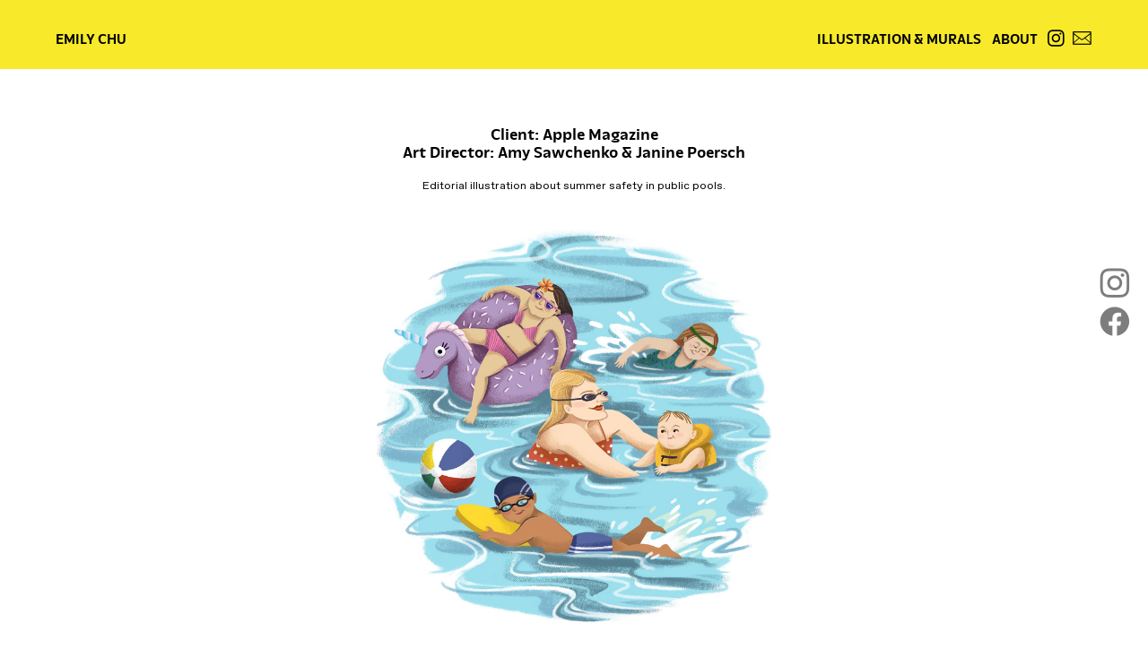

--- FILE ---
content_type: text/html; charset=UTF-8
request_url: https://heyemilychu.com/Jump-In
body_size: 33038
content:
<!DOCTYPE html>
<!-- 

        Running on cargo.site

-->
<html lang="en" data-predefined-style="true" data-css-presets="true" data-css-preset data-typography-preset>
	<head>
<script>
				var __cargo_context__ = 'live';
				var __cargo_js_ver__ = 'c=3521555348';
				var __cargo_maint__ = false;
				
				
			</script>
					<meta http-equiv="X-UA-Compatible" content="IE=edge,chrome=1">
		<meta http-equiv="Content-Type" content="text/html; charset=utf-8">
		<meta name="viewport" content="initial-scale=1.0, maximum-scale=1.0, user-scalable=no">
		
			<meta name="robots" content="index,follow">
		<title>Jump In! — Emily Chu Illustration</title>
		<meta name="description" content="Client: Apple Magazine Art Director: Amy Sawchenko &amp; Janine Poersch Editorial illustration about summer safety in public pools. ︎ PREVIOUS...">
				<meta name="twitter:card" content="summary_large_image">
		<meta name="twitter:title" content="Jump In! — Emily Chu Illustration">
		<meta name="twitter:description" content="Client: Apple Magazine Art Director: Amy Sawchenko &amp; Janine Poersch Editorial illustration about summer safety in public pools. ︎ PREVIOUS...">
		<meta name="twitter:image" content="https://freight.cargo.site/w/1200/i/8d5823a6cc969a8dfd8ab056c37432285e81af46a3eacebdfc06ad6c935ae5d6/JumpIn.jpg">
		<meta property="og:locale" content="en_US">
		<meta property="og:title" content="Jump In! — Emily Chu Illustration">
		<meta property="og:description" content="Client: Apple Magazine Art Director: Amy Sawchenko &amp; Janine Poersch Editorial illustration about summer safety in public pools. ︎ PREVIOUS...">
		<meta property="og:url" content="https://heyemilychu.com/Jump-In">
		<meta property="og:image" content="https://freight.cargo.site/w/1200/i/8d5823a6cc969a8dfd8ab056c37432285e81af46a3eacebdfc06ad6c935ae5d6/JumpIn.jpg">
		<meta property="og:type" content="website">

		<link rel="preconnect" href="https://static.cargo.site" crossorigin>
		<link rel="preconnect" href="https://freight.cargo.site" crossorigin>
				<link rel="preconnect" href="https://type.cargo.site" crossorigin>

		<!--<link rel="preload" href="https://static.cargo.site/assets/social/IconFont-Regular-0.9.3.woff2" as="font" type="font/woff" crossorigin>-->

		

		<link href="https://freight.cargo.site/t/original/i/2789439e278682fbd53942564787e13d9d0de8e8990f3b8a4773606fa270ae06/Stamp.ico" rel="shortcut icon">
		<link href="https://heyemilychu.com/rss" rel="alternate" type="application/rss+xml" title="Emily Chu Illustration feed">

		<link href="https://heyemilychu.com/stylesheet?c=3521555348&1753977460" id="member_stylesheet" rel="stylesheet" type="text/css" />
<style id="">@font-face{font-family:Icons;src:url(https://static.cargo.site/assets/social/IconFont-Regular-0.9.3.woff2);unicode-range:U+E000-E15C,U+F0000,U+FE0E}@font-face{font-family:Icons;src:url(https://static.cargo.site/assets/social/IconFont-Regular-0.9.3.woff2);font-weight:240;unicode-range:U+E000-E15C,U+F0000,U+FE0E}@font-face{font-family:Icons;src:url(https://static.cargo.site/assets/social/IconFont-Regular-0.9.3.woff2);unicode-range:U+E000-E15C,U+F0000,U+FE0E;font-weight:400}@font-face{font-family:Icons;src:url(https://static.cargo.site/assets/social/IconFont-Regular-0.9.3.woff2);unicode-range:U+E000-E15C,U+F0000,U+FE0E;font-weight:600}@font-face{font-family:Icons;src:url(https://static.cargo.site/assets/social/IconFont-Regular-0.9.3.woff2);unicode-range:U+E000-E15C,U+F0000,U+FE0E;font-weight:800}@font-face{font-family:Icons;src:url(https://static.cargo.site/assets/social/IconFont-Regular-0.9.3.woff2);unicode-range:U+E000-E15C,U+F0000,U+FE0E;font-style:italic}@font-face{font-family:Icons;src:url(https://static.cargo.site/assets/social/IconFont-Regular-0.9.3.woff2);unicode-range:U+E000-E15C,U+F0000,U+FE0E;font-weight:200;font-style:italic}@font-face{font-family:Icons;src:url(https://static.cargo.site/assets/social/IconFont-Regular-0.9.3.woff2);unicode-range:U+E000-E15C,U+F0000,U+FE0E;font-weight:400;font-style:italic}@font-face{font-family:Icons;src:url(https://static.cargo.site/assets/social/IconFont-Regular-0.9.3.woff2);unicode-range:U+E000-E15C,U+F0000,U+FE0E;font-weight:600;font-style:italic}@font-face{font-family:Icons;src:url(https://static.cargo.site/assets/social/IconFont-Regular-0.9.3.woff2);unicode-range:U+E000-E15C,U+F0000,U+FE0E;font-weight:800;font-style:italic}body.iconfont-loading,body.iconfont-loading *{color:transparent!important}body{-moz-osx-font-smoothing:grayscale;-webkit-font-smoothing:antialiased;-webkit-text-size-adjust:none}body.no-scroll{overflow:hidden}/*!
 * Content
 */.page{word-wrap:break-word}:focus{outline:0}.pointer-events-none{pointer-events:none}.pointer-events-auto{pointer-events:auto}.pointer-events-none .page_content .audio-player,.pointer-events-none .page_content .shop_product,.pointer-events-none .page_content a,.pointer-events-none .page_content audio,.pointer-events-none .page_content button,.pointer-events-none .page_content details,.pointer-events-none .page_content iframe,.pointer-events-none .page_content img,.pointer-events-none .page_content input,.pointer-events-none .page_content video{pointer-events:auto}.pointer-events-none .page_content *>a,.pointer-events-none .page_content>a{position:relative}s *{text-transform:inherit}#toolset{position:fixed;bottom:10px;right:10px;z-index:8}.mobile #toolset,.template_site_inframe #toolset{display:none}#toolset a{display:block;height:24px;width:24px;margin:0;padding:0;text-decoration:none;background:rgba(0,0,0,.2)}#toolset a:hover{background:rgba(0,0,0,.8)}[data-adminview] #toolset a,[data-adminview] #toolset_admin a{background:rgba(0,0,0,.04);pointer-events:none;cursor:default}#toolset_admin a:active{background:rgba(0,0,0,.7)}#toolset_admin a svg>*{transform:scale(1.1) translate(0,-.5px);transform-origin:50% 50%}#toolset_admin a svg{pointer-events:none;width:100%!important;height:auto!important}#following-container{overflow:auto;-webkit-overflow-scrolling:touch}#following-container iframe{height:100%;width:100%;position:absolute;top:0;left:0;right:0;bottom:0}:root{--following-width:-400px;--following-animation-duration:450ms}@keyframes following-open{0%{transform:translateX(0)}100%{transform:translateX(var(--following-width))}}@keyframes following-open-inverse{0%{transform:translateX(0)}100%{transform:translateX(calc(-1 * var(--following-width)))}}@keyframes following-close{0%{transform:translateX(var(--following-width))}100%{transform:translateX(0)}}@keyframes following-close-inverse{0%{transform:translateX(calc(-1 * var(--following-width)))}100%{transform:translateX(0)}}body.animate-left{animation:following-open var(--following-animation-duration);animation-fill-mode:both;animation-timing-function:cubic-bezier(.24,1,.29,1)}#following-container.animate-left{animation:following-close-inverse var(--following-animation-duration);animation-fill-mode:both;animation-timing-function:cubic-bezier(.24,1,.29,1)}#following-container.animate-left #following-frame{animation:following-close var(--following-animation-duration);animation-fill-mode:both;animation-timing-function:cubic-bezier(.24,1,.29,1)}body.animate-right{animation:following-close var(--following-animation-duration);animation-fill-mode:both;animation-timing-function:cubic-bezier(.24,1,.29,1)}#following-container.animate-right{animation:following-open-inverse var(--following-animation-duration);animation-fill-mode:both;animation-timing-function:cubic-bezier(.24,1,.29,1)}#following-container.animate-right #following-frame{animation:following-open var(--following-animation-duration);animation-fill-mode:both;animation-timing-function:cubic-bezier(.24,1,.29,1)}.slick-slider{position:relative;display:block;-moz-box-sizing:border-box;box-sizing:border-box;-webkit-user-select:none;-moz-user-select:none;-ms-user-select:none;user-select:none;-webkit-touch-callout:none;-khtml-user-select:none;-ms-touch-action:pan-y;touch-action:pan-y;-webkit-tap-highlight-color:transparent}.slick-list{position:relative;display:block;overflow:hidden;margin:0;padding:0}.slick-list:focus{outline:0}.slick-list.dragging{cursor:pointer;cursor:hand}.slick-slider .slick-list,.slick-slider .slick-track{transform:translate3d(0,0,0);will-change:transform}.slick-track{position:relative;top:0;left:0;display:block}.slick-track:after,.slick-track:before{display:table;content:'';width:1px;height:1px;margin-top:-1px;margin-left:-1px}.slick-track:after{clear:both}.slick-loading .slick-track{visibility:hidden}.slick-slide{display:none;float:left;height:100%;min-height:1px}[dir=rtl] .slick-slide{float:right}.content .slick-slide img{display:inline-block}.content .slick-slide img:not(.image-zoom){cursor:pointer}.content .scrub .slick-list,.content .scrub .slick-slide img:not(.image-zoom){cursor:ew-resize}body.slideshow-scrub-dragging *{cursor:ew-resize!important}.content .slick-slide img:not([src]),.content .slick-slide img[src='']{width:100%;height:auto}.slick-slide.slick-loading img{display:none}.slick-slide.dragging img{pointer-events:none}.slick-initialized .slick-slide{display:block}.slick-loading .slick-slide{visibility:hidden}.slick-vertical .slick-slide{display:block;height:auto;border:1px solid transparent}.slick-arrow.slick-hidden{display:none}.slick-arrow{position:absolute;z-index:9;width:0;top:0;height:100%;cursor:pointer;will-change:opacity;-webkit-transition:opacity 333ms cubic-bezier(.4,0,.22,1);transition:opacity 333ms cubic-bezier(.4,0,.22,1)}.slick-arrow.hidden{opacity:0}.slick-arrow svg{position:absolute;width:36px;height:36px;top:0;left:0;right:0;bottom:0;margin:auto;transform:translate(.25px,.25px)}.slick-arrow svg.right-arrow{transform:translate(.25px,.25px) scaleX(-1)}.slick-arrow svg:active{opacity:.75}.slick-arrow svg .arrow-shape{fill:none!important;stroke:#fff;stroke-linecap:square}.slick-arrow svg .arrow-outline{fill:none!important;stroke-width:2.5px;stroke:rgba(0,0,0,.6);stroke-linecap:square}.slick-arrow.slick-next{right:0;text-align:right}.slick-next svg,.wallpaper-navigation .slick-next svg{margin-right:10px}.mobile .slick-next svg{margin-right:10px}.slick-arrow.slick-prev{text-align:left}.slick-prev svg,.wallpaper-navigation .slick-prev svg{margin-left:10px}.mobile .slick-prev svg{margin-left:10px}.loading_animation{display:none;vertical-align:middle;z-index:15;line-height:0;pointer-events:none;border-radius:100%}.loading_animation.hidden{display:none}.loading_animation.pulsing{opacity:0;display:inline-block;animation-delay:.1s;-webkit-animation-delay:.1s;-moz-animation-delay:.1s;animation-duration:12s;animation-iteration-count:infinite;animation:fade-pulse-in .5s ease-in-out;-moz-animation:fade-pulse-in .5s ease-in-out;-webkit-animation:fade-pulse-in .5s ease-in-out;-webkit-animation-fill-mode:forwards;-moz-animation-fill-mode:forwards;animation-fill-mode:forwards}.loading_animation.pulsing.no-delay{animation-delay:0s;-webkit-animation-delay:0s;-moz-animation-delay:0s}.loading_animation div{border-radius:100%}.loading_animation div svg{max-width:100%;height:auto}.loading_animation div,.loading_animation div svg{width:20px;height:20px}.loading_animation.full-width svg{width:100%;height:auto}.loading_animation.full-width.big svg{width:100px;height:100px}.loading_animation div svg>*{fill:#ccc}.loading_animation div{-webkit-animation:spin-loading 12s ease-out;-webkit-animation-iteration-count:infinite;-moz-animation:spin-loading 12s ease-out;-moz-animation-iteration-count:infinite;animation:spin-loading 12s ease-out;animation-iteration-count:infinite}.loading_animation.hidden{display:none}[data-backdrop] .loading_animation{position:absolute;top:15px;left:15px;z-index:99}.loading_animation.position-absolute.middle{top:calc(50% - 10px);left:calc(50% - 10px)}.loading_animation.position-absolute.topleft{top:0;left:0}.loading_animation.position-absolute.middleright{top:calc(50% - 10px);right:1rem}.loading_animation.position-absolute.middleleft{top:calc(50% - 10px);left:1rem}.loading_animation.gray div svg>*{fill:#999}.loading_animation.gray-dark div svg>*{fill:#666}.loading_animation.gray-darker div svg>*{fill:#555}.loading_animation.gray-light div svg>*{fill:#ccc}.loading_animation.white div svg>*{fill:rgba(255,255,255,.85)}.loading_animation.blue div svg>*{fill:#698fff}.loading_animation.inline{display:inline-block;margin-bottom:.5ex}.loading_animation.inline.left{margin-right:.5ex}@-webkit-keyframes fade-pulse-in{0%{opacity:0}50%{opacity:.5}100%{opacity:1}}@-moz-keyframes fade-pulse-in{0%{opacity:0}50%{opacity:.5}100%{opacity:1}}@keyframes fade-pulse-in{0%{opacity:0}50%{opacity:.5}100%{opacity:1}}@-webkit-keyframes pulsate{0%{opacity:1}50%{opacity:0}100%{opacity:1}}@-moz-keyframes pulsate{0%{opacity:1}50%{opacity:0}100%{opacity:1}}@keyframes pulsate{0%{opacity:1}50%{opacity:0}100%{opacity:1}}@-webkit-keyframes spin-loading{0%{transform:rotate(0)}9%{transform:rotate(1050deg)}18%{transform:rotate(-1090deg)}20%{transform:rotate(-1080deg)}23%{transform:rotate(-1080deg)}28%{transform:rotate(-1095deg)}29%{transform:rotate(-1065deg)}34%{transform:rotate(-1080deg)}35%{transform:rotate(-1050deg)}40%{transform:rotate(-1065deg)}41%{transform:rotate(-1035deg)}44%{transform:rotate(-1035deg)}47%{transform:rotate(-2160deg)}50%{transform:rotate(-2160deg)}56%{transform:rotate(45deg)}60%{transform:rotate(45deg)}80%{transform:rotate(6120deg)}100%{transform:rotate(0)}}@keyframes spin-loading{0%{transform:rotate(0)}9%{transform:rotate(1050deg)}18%{transform:rotate(-1090deg)}20%{transform:rotate(-1080deg)}23%{transform:rotate(-1080deg)}28%{transform:rotate(-1095deg)}29%{transform:rotate(-1065deg)}34%{transform:rotate(-1080deg)}35%{transform:rotate(-1050deg)}40%{transform:rotate(-1065deg)}41%{transform:rotate(-1035deg)}44%{transform:rotate(-1035deg)}47%{transform:rotate(-2160deg)}50%{transform:rotate(-2160deg)}56%{transform:rotate(45deg)}60%{transform:rotate(45deg)}80%{transform:rotate(6120deg)}100%{transform:rotate(0)}}[grid-row]{align-items:flex-start;box-sizing:border-box;display:-webkit-box;display:-webkit-flex;display:-ms-flexbox;display:flex;-webkit-flex-wrap:wrap;-ms-flex-wrap:wrap;flex-wrap:wrap}[grid-col]{box-sizing:border-box}[grid-row] [grid-col].empty:after{content:"\0000A0";cursor:text}body.mobile[data-adminview=content-editproject] [grid-row] [grid-col].empty:after{display:none}[grid-col=auto]{-webkit-box-flex:1;-webkit-flex:1;-ms-flex:1;flex:1}[grid-col=x12]{width:100%}[grid-col=x11]{width:50%}[grid-col=x10]{width:33.33%}[grid-col=x9]{width:25%}[grid-col=x8]{width:20%}[grid-col=x7]{width:16.666666667%}[grid-col=x6]{width:14.285714286%}[grid-col=x5]{width:12.5%}[grid-col=x4]{width:11.111111111%}[grid-col=x3]{width:10%}[grid-col=x2]{width:9.090909091%}[grid-col=x1]{width:8.333333333%}[grid-col="1"]{width:8.33333%}[grid-col="2"]{width:16.66667%}[grid-col="3"]{width:25%}[grid-col="4"]{width:33.33333%}[grid-col="5"]{width:41.66667%}[grid-col="6"]{width:50%}[grid-col="7"]{width:58.33333%}[grid-col="8"]{width:66.66667%}[grid-col="9"]{width:75%}[grid-col="10"]{width:83.33333%}[grid-col="11"]{width:91.66667%}[grid-col="12"]{width:100%}body.mobile [grid-responsive] [grid-col]{width:100%;-webkit-box-flex:none;-webkit-flex:none;-ms-flex:none;flex:none}[data-ce-host=true][contenteditable=true] [grid-pad]{pointer-events:none}[data-ce-host=true][contenteditable=true] [grid-pad]>*{pointer-events:auto}[grid-pad="0"]{padding:0}[grid-pad="0.25"]{padding:.125rem}[grid-pad="0.5"]{padding:.25rem}[grid-pad="0.75"]{padding:.375rem}[grid-pad="1"]{padding:.5rem}[grid-pad="1.25"]{padding:.625rem}[grid-pad="1.5"]{padding:.75rem}[grid-pad="1.75"]{padding:.875rem}[grid-pad="2"]{padding:1rem}[grid-pad="2.5"]{padding:1.25rem}[grid-pad="3"]{padding:1.5rem}[grid-pad="3.5"]{padding:1.75rem}[grid-pad="4"]{padding:2rem}[grid-pad="5"]{padding:2.5rem}[grid-pad="6"]{padding:3rem}[grid-pad="7"]{padding:3.5rem}[grid-pad="8"]{padding:4rem}[grid-pad="9"]{padding:4.5rem}[grid-pad="10"]{padding:5rem}[grid-gutter="0"]{margin:0}[grid-gutter="0.5"]{margin:-.25rem}[grid-gutter="1"]{margin:-.5rem}[grid-gutter="1.5"]{margin:-.75rem}[grid-gutter="2"]{margin:-1rem}[grid-gutter="2.5"]{margin:-1.25rem}[grid-gutter="3"]{margin:-1.5rem}[grid-gutter="3.5"]{margin:-1.75rem}[grid-gutter="4"]{margin:-2rem}[grid-gutter="5"]{margin:-2.5rem}[grid-gutter="6"]{margin:-3rem}[grid-gutter="7"]{margin:-3.5rem}[grid-gutter="8"]{margin:-4rem}[grid-gutter="10"]{margin:-5rem}[grid-gutter="12"]{margin:-6rem}[grid-gutter="14"]{margin:-7rem}[grid-gutter="16"]{margin:-8rem}[grid-gutter="18"]{margin:-9rem}[grid-gutter="20"]{margin:-10rem}small{max-width:100%;text-decoration:inherit}img:not([src]),img[src='']{outline:1px solid rgba(177,177,177,.4);outline-offset:-1px;content:url([data-uri])}img.image-zoom{cursor:-webkit-zoom-in;cursor:-moz-zoom-in;cursor:zoom-in}#imprimatur{color:#333;font-size:10px;font-family:-apple-system,BlinkMacSystemFont,"Segoe UI",Roboto,Oxygen,Ubuntu,Cantarell,"Open Sans","Helvetica Neue",sans-serif,"Sans Serif",Icons;/*!System*/position:fixed;opacity:.3;right:-28px;bottom:160px;transform:rotate(270deg);-ms-transform:rotate(270deg);-webkit-transform:rotate(270deg);z-index:8;text-transform:uppercase;color:#999;opacity:.5;padding-bottom:2px;text-decoration:none}.mobile #imprimatur{display:none}bodycopy cargo-link a{font-family:-apple-system,BlinkMacSystemFont,"Segoe UI",Roboto,Oxygen,Ubuntu,Cantarell,"Open Sans","Helvetica Neue",sans-serif,"Sans Serif",Icons;/*!System*/font-size:12px;font-style:normal;font-weight:400;transform:rotate(270deg);text-decoration:none;position:fixed!important;right:-27px;bottom:100px;text-decoration:none;letter-spacing:normal;background:0 0;border:0;border-bottom:0;outline:0}/*! PhotoSwipe Default UI CSS by Dmitry Semenov | photoswipe.com | MIT license */.pswp--has_mouse .pswp__button--arrow--left,.pswp--has_mouse .pswp__button--arrow--right,.pswp__ui{visibility:visible}.pswp--minimal--dark .pswp__top-bar,.pswp__button{background:0 0}.pswp,.pswp__bg,.pswp__container,.pswp__img--placeholder,.pswp__zoom-wrap,.quick-view-navigation{-webkit-backface-visibility:hidden}.pswp__button{cursor:pointer;opacity:1;-webkit-appearance:none;transition:opacity .2s;-webkit-box-shadow:none;box-shadow:none}.pswp__button-close>svg{top:10px;right:10px;margin-left:auto}.pswp--touch .quick-view-navigation{display:none}.pswp__ui{-webkit-font-smoothing:auto;opacity:1;z-index:1550}.quick-view-navigation{will-change:opacity;-webkit-transition:opacity 333ms cubic-bezier(.4,0,.22,1);transition:opacity 333ms cubic-bezier(.4,0,.22,1)}.quick-view-navigation .pswp__group .pswp__button{pointer-events:auto}.pswp__button>svg{position:absolute;width:36px;height:36px}.quick-view-navigation .pswp__group:active svg{opacity:.75}.pswp__button svg .shape-shape{fill:#fff}.pswp__button svg .shape-outline{fill:#000}.pswp__button-prev>svg{top:0;bottom:0;left:10px;margin:auto}.pswp__button-next>svg{top:0;bottom:0;right:10px;margin:auto}.quick-view-navigation .pswp__group .pswp__button-prev{position:absolute;left:0;top:0;width:0;height:100%}.quick-view-navigation .pswp__group .pswp__button-next{position:absolute;right:0;top:0;width:0;height:100%}.quick-view-navigation .close-button,.quick-view-navigation .left-arrow,.quick-view-navigation .right-arrow{transform:translate(.25px,.25px)}.quick-view-navigation .right-arrow{transform:translate(.25px,.25px) scaleX(-1)}.pswp__button svg .shape-outline{fill:transparent!important;stroke:#000;stroke-width:2.5px;stroke-linecap:square}.pswp__button svg .shape-shape{fill:transparent!important;stroke:#fff;stroke-width:1.5px;stroke-linecap:square}.pswp__bg,.pswp__scroll-wrap,.pswp__zoom-wrap{width:100%;position:absolute}.quick-view-navigation .pswp__group .pswp__button-close{margin:0}.pswp__container,.pswp__item,.pswp__zoom-wrap{right:0;bottom:0;top:0;position:absolute;left:0}.pswp__ui--hidden .pswp__button{opacity:.001}.pswp__ui--hidden .pswp__button,.pswp__ui--hidden .pswp__button *{pointer-events:none}.pswp .pswp__ui.pswp__ui--displaynone{display:none}.pswp__element--disabled{display:none!important}/*! PhotoSwipe main CSS by Dmitry Semenov | photoswipe.com | MIT license */.pswp{position:fixed;display:none;height:100%;width:100%;top:0;left:0;right:0;bottom:0;margin:auto;-ms-touch-action:none;touch-action:none;z-index:9999999;-webkit-text-size-adjust:100%;line-height:initial;letter-spacing:initial;outline:0}.pswp img{max-width:none}.pswp--zoom-disabled .pswp__img{cursor:default!important}.pswp--animate_opacity{opacity:.001;will-change:opacity;-webkit-transition:opacity 333ms cubic-bezier(.4,0,.22,1);transition:opacity 333ms cubic-bezier(.4,0,.22,1)}.pswp--open{display:block}.pswp--zoom-allowed .pswp__img{cursor:-webkit-zoom-in;cursor:-moz-zoom-in;cursor:zoom-in}.pswp--zoomed-in .pswp__img{cursor:-webkit-grab;cursor:-moz-grab;cursor:grab}.pswp--dragging .pswp__img{cursor:-webkit-grabbing;cursor:-moz-grabbing;cursor:grabbing}.pswp__bg{left:0;top:0;height:100%;opacity:0;transform:translateZ(0);will-change:opacity}.pswp__scroll-wrap{left:0;top:0;height:100%}.pswp__container,.pswp__zoom-wrap{-ms-touch-action:none;touch-action:none}.pswp__container,.pswp__img{-webkit-user-select:none;-moz-user-select:none;-ms-user-select:none;user-select:none;-webkit-tap-highlight-color:transparent;-webkit-touch-callout:none}.pswp__zoom-wrap{-webkit-transform-origin:left top;-ms-transform-origin:left top;transform-origin:left top;-webkit-transition:-webkit-transform 222ms cubic-bezier(.4,0,.22,1);transition:transform 222ms cubic-bezier(.4,0,.22,1)}.pswp__bg{-webkit-transition:opacity 222ms cubic-bezier(.4,0,.22,1);transition:opacity 222ms cubic-bezier(.4,0,.22,1)}.pswp--animated-in .pswp__bg,.pswp--animated-in .pswp__zoom-wrap{-webkit-transition:none;transition:none}.pswp--hide-overflow .pswp__scroll-wrap,.pswp--hide-overflow.pswp{overflow:hidden}.pswp__img{position:absolute;width:auto;height:auto;top:0;left:0}.pswp__img--placeholder--blank{background:#222}.pswp--ie .pswp__img{width:100%!important;height:auto!important;left:0;top:0}.pswp__ui--idle{opacity:0}.pswp__error-msg{position:absolute;left:0;top:50%;width:100%;text-align:center;font-size:14px;line-height:16px;margin-top:-8px;color:#ccc}.pswp__error-msg a{color:#ccc;text-decoration:underline}.pswp__error-msg{font-family:-apple-system,BlinkMacSystemFont,"Segoe UI",Roboto,Oxygen,Ubuntu,Cantarell,"Open Sans","Helvetica Neue",sans-serif}.quick-view.mouse-down .iframe-item{pointer-events:none!important}.quick-view-caption-positioner{pointer-events:none;width:100%;height:100%}.quick-view-caption-wrapper{margin:auto;position:absolute;bottom:0;left:0;right:0}.quick-view-horizontal-align-left .quick-view-caption-wrapper{margin-left:0}.quick-view-horizontal-align-right .quick-view-caption-wrapper{margin-right:0}[data-quick-view-caption]{transition:.1s opacity ease-in-out;position:absolute;bottom:0;left:0;right:0}.quick-view-horizontal-align-left [data-quick-view-caption]{text-align:left}.quick-view-horizontal-align-right [data-quick-view-caption]{text-align:right}.quick-view-caption{transition:.1s opacity ease-in-out}.quick-view-caption>*{display:inline-block}.quick-view-caption *{pointer-events:auto}.quick-view-caption.hidden{opacity:0}.shop_product .dropdown_wrapper{flex:0 0 100%;position:relative}.shop_product select{appearance:none;-moz-appearance:none;-webkit-appearance:none;outline:0;-webkit-font-smoothing:antialiased;-moz-osx-font-smoothing:grayscale;cursor:pointer;border-radius:0;white-space:nowrap;overflow:hidden!important;text-overflow:ellipsis}.shop_product select.dropdown::-ms-expand{display:none}.shop_product a{cursor:pointer;border-bottom:none;text-decoration:none}.shop_product a.out-of-stock{pointer-events:none}body.audio-player-dragging *{cursor:ew-resize!important}.audio-player{display:inline-flex;flex:1 0 calc(100% - 2px);width:calc(100% - 2px)}.audio-player .button{height:100%;flex:0 0 3.3rem;display:flex}.audio-player .separator{left:3.3rem;height:100%}.audio-player .buffer{width:0%;height:100%;transition:left .3s linear,width .3s linear}.audio-player.seeking .buffer{transition:left 0s,width 0s}.audio-player.seeking{user-select:none;-webkit-user-select:none;cursor:ew-resize}.audio-player.seeking *{user-select:none;-webkit-user-select:none;cursor:ew-resize}.audio-player .bar{overflow:hidden;display:flex;justify-content:space-between;align-content:center;flex-grow:1}.audio-player .progress{width:0%;height:100%;transition:width .3s linear}.audio-player.seeking .progress{transition:width 0s}.audio-player .pause,.audio-player .play{cursor:pointer;height:100%}.audio-player .note-icon{margin:auto 0;order:2;flex:0 1 auto}.audio-player .title{white-space:nowrap;overflow:hidden;text-overflow:ellipsis;pointer-events:none;user-select:none;padding:.5rem 0 .5rem 1rem;margin:auto auto auto 0;flex:0 3 auto;min-width:0;width:100%}.audio-player .total-time{flex:0 1 auto;margin:auto 0}.audio-player .current-time,.audio-player .play-text{flex:0 1 auto;margin:auto 0}.audio-player .stream-anim{user-select:none;margin:auto auto auto 0}.audio-player .stream-anim span{display:inline-block}.audio-player .buffer,.audio-player .current-time,.audio-player .note-svg,.audio-player .play-text,.audio-player .separator,.audio-player .total-time{user-select:none;pointer-events:none}.audio-player .buffer,.audio-player .play-text,.audio-player .progress{position:absolute}.audio-player,.audio-player .bar,.audio-player .button,.audio-player .current-time,.audio-player .note-icon,.audio-player .pause,.audio-player .play,.audio-player .total-time{position:relative}body.mobile .audio-player,body.mobile .audio-player *{-webkit-touch-callout:none}#standalone-admin-frame{border:0;width:400px;position:absolute;right:0;top:0;height:100vh;z-index:99}body[standalone-admin=true] #standalone-admin-frame{transform:translate(0,0)}body[standalone-admin=true] .main_container{width:calc(100% - 400px)}body[standalone-admin=false] #standalone-admin-frame{transform:translate(100%,0)}body[standalone-admin=false] .main_container{width:100%}.toggle_standaloneAdmin{position:fixed;top:0;right:400px;height:40px;width:40px;z-index:999;cursor:pointer;background-color:rgba(0,0,0,.4)}.toggle_standaloneAdmin:active{opacity:.7}body[standalone-admin=false] .toggle_standaloneAdmin{right:0}.toggle_standaloneAdmin *{color:#fff;fill:#fff}.toggle_standaloneAdmin svg{padding:6px;width:100%;height:100%;opacity:.85}body[standalone-admin=false] .toggle_standaloneAdmin #close,body[standalone-admin=true] .toggle_standaloneAdmin #backdropsettings{display:none}.toggle_standaloneAdmin>div{width:100%;height:100%}#admin_toggle_button{position:fixed;top:50%;transform:translate(0,-50%);right:400px;height:36px;width:12px;z-index:999;cursor:pointer;background-color:rgba(0,0,0,.09);padding-left:2px;margin-right:5px}#admin_toggle_button .bar{content:'';background:rgba(0,0,0,.09);position:fixed;width:5px;bottom:0;top:0;z-index:10}#admin_toggle_button:active{background:rgba(0,0,0,.065)}#admin_toggle_button *{color:#fff;fill:#fff}#admin_toggle_button svg{padding:0;width:16px;height:36px;margin-left:1px;opacity:1}#admin_toggle_button svg *{fill:#fff;opacity:1}#admin_toggle_button[data-state=closed] .toggle_admin_close{display:none}#admin_toggle_button[data-state=closed],#admin_toggle_button[data-state=closed] .toggle_admin_open{width:20px;cursor:pointer;margin:0}#admin_toggle_button[data-state=closed] svg{margin-left:2px}#admin_toggle_button[data-state=open] .toggle_admin_open{display:none}select,select *{text-rendering:auto!important}b b{font-weight:inherit}*{-webkit-box-sizing:border-box;-moz-box-sizing:border-box;box-sizing:border-box}customhtml>*{position:relative;z-index:10}body,html{min-height:100vh;margin:0;padding:0}html{touch-action:manipulation;position:relative;background-color:#fff}.main_container{min-height:100vh;width:100%;overflow:hidden}.container{display:-webkit-box;display:-webkit-flex;display:-moz-box;display:-ms-flexbox;display:flex;-webkit-flex-wrap:wrap;-moz-flex-wrap:wrap;-ms-flex-wrap:wrap;flex-wrap:wrap;max-width:100%;width:100%;overflow:visible}.container{align-items:flex-start;-webkit-align-items:flex-start}.page{z-index:2}.page ul li>text-limit{display:block}.content,.content_container,.pinned{-webkit-flex:1 0 auto;-moz-flex:1 0 auto;-ms-flex:1 0 auto;flex:1 0 auto;max-width:100%}.content_container{width:100%}.content_container.full_height{min-height:100vh}.page_background{position:absolute;top:0;left:0;width:100%;height:100%}.page_container{position:relative;overflow:visible;width:100%}.backdrop{position:absolute;top:0;z-index:1;width:100%;height:100%;max-height:100vh}.backdrop>div{position:absolute;top:0;left:0;width:100%;height:100%;-webkit-backface-visibility:hidden;backface-visibility:hidden;transform:translate3d(0,0,0);contain:strict}[data-backdrop].backdrop>div[data-overflowing]{max-height:100vh;position:absolute;top:0;left:0}body.mobile [split-responsive]{display:flex;flex-direction:column}body.mobile [split-responsive] .container{width:100%;order:2}body.mobile [split-responsive] .backdrop{position:relative;height:50vh;width:100%;order:1}body.mobile [split-responsive] [data-auxiliary].backdrop{position:absolute;height:50vh;width:100%;order:1}.page{position:relative;z-index:2}img[data-align=left]{float:left}img[data-align=right]{float:right}[data-rotation]{transform-origin:center center}.content .page_content:not([contenteditable=true]) [data-draggable]{pointer-events:auto!important;backface-visibility:hidden}.preserve-3d{-moz-transform-style:preserve-3d;transform-style:preserve-3d}.content .page_content:not([contenteditable=true]) [data-draggable] iframe{pointer-events:none!important}.dragging-active iframe{pointer-events:none!important}.content .page_content:not([contenteditable=true]) [data-draggable]:active{opacity:1}.content .scroll-transition-fade{transition:transform 1s ease-in-out,opacity .8s ease-in-out}.content .scroll-transition-fade.below-viewport{opacity:0;transform:translateY(40px)}.mobile.full_width .page_container:not([split-layout]) .container_width{width:100%}[data-view=pinned_bottom] .bottom_pin_invisibility{visibility:hidden}.pinned{position:relative;width:100%}.pinned .page_container.accommodate:not(.fixed):not(.overlay){z-index:2}.pinned .page_container.overlay{position:absolute;z-index:4}.pinned .page_container.overlay.fixed{position:fixed}.pinned .page_container.overlay.fixed .page{max-height:100vh;-webkit-overflow-scrolling:touch}.pinned .page_container.overlay.fixed .page.allow-scroll{overflow-y:auto;overflow-x:hidden}.pinned .page_container.overlay.fixed .page.allow-scroll{align-items:flex-start;-webkit-align-items:flex-start}.pinned .page_container .page.allow-scroll::-webkit-scrollbar{width:0;background:0 0;display:none}.pinned.pinned_top .page_container.overlay{left:0;top:0}.pinned.pinned_bottom .page_container.overlay{left:0;bottom:0}div[data-container=set]:empty{margin-top:1px}.thumbnails{position:relative;z-index:1}[thumbnails=grid]{align-items:baseline}[thumbnails=justify] .thumbnail{box-sizing:content-box}[thumbnails][data-padding-zero] .thumbnail{margin-bottom:-1px}[thumbnails=montessori] .thumbnail{pointer-events:auto;position:absolute}[thumbnails] .thumbnail>a{display:block;text-decoration:none}[thumbnails=montessori]{height:0}[thumbnails][data-resizing],[thumbnails][data-resizing] *{cursor:nwse-resize}[thumbnails] .thumbnail .resize-handle{cursor:nwse-resize;width:26px;height:26px;padding:5px;position:absolute;opacity:.75;right:-1px;bottom:-1px;z-index:100}[thumbnails][data-resizing] .resize-handle{display:none}[thumbnails] .thumbnail .resize-handle svg{position:absolute;top:0;left:0}[thumbnails] .thumbnail .resize-handle:hover{opacity:1}[data-can-move].thumbnail .resize-handle svg .resize_path_outline{fill:#fff}[data-can-move].thumbnail .resize-handle svg .resize_path{fill:#000}[thumbnails=montessori] .thumbnail_sizer{height:0;width:100%;position:relative;padding-bottom:100%;pointer-events:none}[thumbnails] .thumbnail img{display:block;min-height:3px;margin-bottom:0}[thumbnails] .thumbnail img:not([src]),img[src=""]{margin:0!important;width:100%;min-height:3px;height:100%!important;position:absolute}[aspect-ratio="1x1"].thumb_image{height:0;padding-bottom:100%;overflow:hidden}[aspect-ratio="4x3"].thumb_image{height:0;padding-bottom:75%;overflow:hidden}[aspect-ratio="16x9"].thumb_image{height:0;padding-bottom:56.25%;overflow:hidden}[thumbnails] .thumb_image{width:100%;position:relative}[thumbnails][thumbnail-vertical-align=top]{align-items:flex-start}[thumbnails][thumbnail-vertical-align=middle]{align-items:center}[thumbnails][thumbnail-vertical-align=bottom]{align-items:baseline}[thumbnails][thumbnail-horizontal-align=left]{justify-content:flex-start}[thumbnails][thumbnail-horizontal-align=middle]{justify-content:center}[thumbnails][thumbnail-horizontal-align=right]{justify-content:flex-end}.thumb_image.default_image>svg{position:absolute;top:0;left:0;bottom:0;right:0;width:100%;height:100%}.thumb_image.default_image{outline:1px solid #ccc;outline-offset:-1px;position:relative}.mobile.full_width [data-view=Thumbnail] .thumbnails_width{width:100%}.content [data-draggable] a:active,.content [data-draggable] img:active{opacity:initial}.content .draggable-dragging{opacity:initial}[data-draggable].draggable_visible{visibility:visible}[data-draggable].draggable_hidden{visibility:hidden}.gallery_card [data-draggable],.marquee [data-draggable]{visibility:inherit}[data-draggable]{visibility:visible;background-color:rgba(0,0,0,.003)}#site_menu_panel_container .image-gallery:not(.initialized){height:0;padding-bottom:100%;min-height:initial}.image-gallery:not(.initialized){min-height:100vh;visibility:hidden;width:100%}.image-gallery .gallery_card img{display:block;width:100%;height:auto}.image-gallery .gallery_card{transform-origin:center}.image-gallery .gallery_card.dragging{opacity:.1;transform:initial!important}.image-gallery:not([image-gallery=slideshow]) .gallery_card iframe:only-child,.image-gallery:not([image-gallery=slideshow]) .gallery_card video:only-child{width:100%;height:100%;top:0;left:0;position:absolute}.image-gallery[image-gallery=slideshow] .gallery_card video[muted][autoplay]:not([controls]),.image-gallery[image-gallery=slideshow] .gallery_card video[muted][data-autoplay]:not([controls]){pointer-events:none}.image-gallery [image-gallery-pad="0"] video:only-child{object-fit:cover;height:calc(100% + 1px)}div.image-gallery>a,div.image-gallery>iframe,div.image-gallery>img,div.image-gallery>video{display:none}[image-gallery-row]{align-items:flex-start;box-sizing:border-box;display:-webkit-box;display:-webkit-flex;display:-ms-flexbox;display:flex;-webkit-flex-wrap:wrap;-ms-flex-wrap:wrap;flex-wrap:wrap}.image-gallery .gallery_card_image{width:100%;position:relative}[data-predefined-style=true] .image-gallery a.gallery_card{display:block;border:none}[image-gallery-col]{box-sizing:border-box}[image-gallery-col=x12]{width:100%}[image-gallery-col=x11]{width:50%}[image-gallery-col=x10]{width:33.33%}[image-gallery-col=x9]{width:25%}[image-gallery-col=x8]{width:20%}[image-gallery-col=x7]{width:16.666666667%}[image-gallery-col=x6]{width:14.285714286%}[image-gallery-col=x5]{width:12.5%}[image-gallery-col=x4]{width:11.111111111%}[image-gallery-col=x3]{width:10%}[image-gallery-col=x2]{width:9.090909091%}[image-gallery-col=x1]{width:8.333333333%}.content .page_content [image-gallery-pad].image-gallery{pointer-events:none}.content .page_content [image-gallery-pad].image-gallery .gallery_card_image>*,.content .page_content [image-gallery-pad].image-gallery .gallery_image_caption{pointer-events:auto}.content .page_content [image-gallery-pad="0"]{padding:0}.content .page_content [image-gallery-pad="0.25"]{padding:.125rem}.content .page_content [image-gallery-pad="0.5"]{padding:.25rem}.content .page_content [image-gallery-pad="0.75"]{padding:.375rem}.content .page_content [image-gallery-pad="1"]{padding:.5rem}.content .page_content [image-gallery-pad="1.25"]{padding:.625rem}.content .page_content [image-gallery-pad="1.5"]{padding:.75rem}.content .page_content [image-gallery-pad="1.75"]{padding:.875rem}.content .page_content [image-gallery-pad="2"]{padding:1rem}.content .page_content [image-gallery-pad="2.5"]{padding:1.25rem}.content .page_content [image-gallery-pad="3"]{padding:1.5rem}.content .page_content [image-gallery-pad="3.5"]{padding:1.75rem}.content .page_content [image-gallery-pad="4"]{padding:2rem}.content .page_content [image-gallery-pad="5"]{padding:2.5rem}.content .page_content [image-gallery-pad="6"]{padding:3rem}.content .page_content [image-gallery-pad="7"]{padding:3.5rem}.content .page_content [image-gallery-pad="8"]{padding:4rem}.content .page_content [image-gallery-pad="9"]{padding:4.5rem}.content .page_content [image-gallery-pad="10"]{padding:5rem}.content .page_content [image-gallery-gutter="0"]{margin:0}.content .page_content [image-gallery-gutter="0.5"]{margin:-.25rem}.content .page_content [image-gallery-gutter="1"]{margin:-.5rem}.content .page_content [image-gallery-gutter="1.5"]{margin:-.75rem}.content .page_content [image-gallery-gutter="2"]{margin:-1rem}.content .page_content [image-gallery-gutter="2.5"]{margin:-1.25rem}.content .page_content [image-gallery-gutter="3"]{margin:-1.5rem}.content .page_content [image-gallery-gutter="3.5"]{margin:-1.75rem}.content .page_content [image-gallery-gutter="4"]{margin:-2rem}.content .page_content [image-gallery-gutter="5"]{margin:-2.5rem}.content .page_content [image-gallery-gutter="6"]{margin:-3rem}.content .page_content [image-gallery-gutter="7"]{margin:-3.5rem}.content .page_content [image-gallery-gutter="8"]{margin:-4rem}.content .page_content [image-gallery-gutter="10"]{margin:-5rem}.content .page_content [image-gallery-gutter="12"]{margin:-6rem}.content .page_content [image-gallery-gutter="14"]{margin:-7rem}.content .page_content [image-gallery-gutter="16"]{margin:-8rem}.content .page_content [image-gallery-gutter="18"]{margin:-9rem}.content .page_content [image-gallery-gutter="20"]{margin:-10rem}[image-gallery=slideshow]:not(.initialized)>*{min-height:1px;opacity:0;min-width:100%}[image-gallery=slideshow][data-constrained-by=height] [image-gallery-vertical-align].slick-track{align-items:flex-start}[image-gallery=slideshow] img.image-zoom:active{opacity:initial}[image-gallery=slideshow].slick-initialized .gallery_card{pointer-events:none}[image-gallery=slideshow].slick-initialized .gallery_card.slick-current{pointer-events:auto}[image-gallery=slideshow] .gallery_card:not(.has_caption){line-height:0}.content .page_content [image-gallery=slideshow].image-gallery>*{pointer-events:auto}.content [image-gallery=slideshow].image-gallery.slick-initialized .gallery_card{overflow:hidden;margin:0;display:flex;flex-flow:row wrap;flex-shrink:0}.content [image-gallery=slideshow].image-gallery.slick-initialized .gallery_card.slick-current{overflow:visible}[image-gallery=slideshow] .gallery_image_caption{opacity:1;transition:opacity .3s;-webkit-transition:opacity .3s;width:100%;margin-left:auto;margin-right:auto;clear:both}[image-gallery-horizontal-align=left] .gallery_image_caption{text-align:left}[image-gallery-horizontal-align=middle] .gallery_image_caption{text-align:center}[image-gallery-horizontal-align=right] .gallery_image_caption{text-align:right}[image-gallery=slideshow][data-slideshow-in-transition] .gallery_image_caption{opacity:0;transition:opacity .3s;-webkit-transition:opacity .3s}[image-gallery=slideshow] .gallery_card_image{width:initial;margin:0;display:inline-block}[image-gallery=slideshow] .gallery_card img{margin:0;display:block}[image-gallery=slideshow][data-exploded]{align-items:flex-start;box-sizing:border-box;display:-webkit-box;display:-webkit-flex;display:-ms-flexbox;display:flex;-webkit-flex-wrap:wrap;-ms-flex-wrap:wrap;flex-wrap:wrap;justify-content:flex-start;align-content:flex-start}[image-gallery=slideshow][data-exploded] .gallery_card{padding:1rem;width:16.666%}[image-gallery=slideshow][data-exploded] .gallery_card_image{height:0;display:block;width:100%}[image-gallery=grid]{align-items:baseline}[image-gallery=grid] .gallery_card.has_caption .gallery_card_image{display:block}[image-gallery=grid] [image-gallery-pad="0"].gallery_card{margin-bottom:-1px}[image-gallery=grid] .gallery_card img{margin:0}[image-gallery=columns] .gallery_card img{margin:0}[image-gallery=justify]{align-items:flex-start}[image-gallery=justify] .gallery_card img{margin:0}[image-gallery=montessori][image-gallery-row]{display:block}[image-gallery=montessori] a.gallery_card,[image-gallery=montessori] div.gallery_card{position:absolute;pointer-events:auto}[image-gallery=montessori][data-can-move] .gallery_card,[image-gallery=montessori][data-can-move] .gallery_card .gallery_card_image,[image-gallery=montessori][data-can-move] .gallery_card .gallery_card_image>*{cursor:move}[image-gallery=montessori]{position:relative;height:0}[image-gallery=freeform] .gallery_card{position:relative}[image-gallery=freeform] [image-gallery-pad="0"].gallery_card{margin-bottom:-1px}[image-gallery-vertical-align]{display:flex;flex-flow:row wrap}[image-gallery-vertical-align].slick-track{display:flex;flex-flow:row nowrap}.image-gallery .slick-list{margin-bottom:-.3px}[image-gallery-vertical-align=top]{align-content:flex-start;align-items:flex-start}[image-gallery-vertical-align=middle]{align-items:center;align-content:center}[image-gallery-vertical-align=bottom]{align-content:flex-end;align-items:flex-end}[image-gallery-horizontal-align=left]{justify-content:flex-start}[image-gallery-horizontal-align=middle]{justify-content:center}[image-gallery-horizontal-align=right]{justify-content:flex-end}.image-gallery[data-resizing],.image-gallery[data-resizing] *{cursor:nwse-resize!important}.image-gallery .gallery_card .resize-handle,.image-gallery .gallery_card .resize-handle *{cursor:nwse-resize!important}.image-gallery .gallery_card .resize-handle{width:26px;height:26px;padding:5px;position:absolute;opacity:.75;right:-1px;bottom:-1px;z-index:10}.image-gallery[data-resizing] .resize-handle{display:none}.image-gallery .gallery_card .resize-handle svg{cursor:nwse-resize!important;position:absolute;top:0;left:0}.image-gallery .gallery_card .resize-handle:hover{opacity:1}[data-can-move].gallery_card .resize-handle svg .resize_path_outline{fill:#fff}[data-can-move].gallery_card .resize-handle svg .resize_path{fill:#000}[image-gallery=montessori] .thumbnail_sizer{height:0;width:100%;position:relative;padding-bottom:100%;pointer-events:none}#site_menu_button{display:block;text-decoration:none;pointer-events:auto;z-index:9;vertical-align:top;cursor:pointer;box-sizing:content-box;font-family:Icons}#site_menu_button.custom_icon{padding:0;line-height:0}#site_menu_button.custom_icon img{width:100%;height:auto}#site_menu_wrapper.disabled #site_menu_button{display:none}#site_menu_wrapper.mobile_only #site_menu_button{display:none}body.mobile #site_menu_wrapper.mobile_only:not(.disabled) #site_menu_button:not(.active){display:block}#site_menu_panel_container[data-type=cargo_menu] #site_menu_panel{display:block;position:fixed;top:0;right:0;bottom:0;left:0;z-index:10;cursor:default}.site_menu{pointer-events:auto;position:absolute;z-index:11;top:0;bottom:0;line-height:0;max-width:400px;min-width:300px;font-size:20px;text-align:left;background:rgba(20,20,20,.95);padding:20px 30px 90px 30px;overflow-y:auto;overflow-x:hidden;display:-webkit-box;display:-webkit-flex;display:-ms-flexbox;display:flex;-webkit-box-orient:vertical;-webkit-box-direction:normal;-webkit-flex-direction:column;-ms-flex-direction:column;flex-direction:column;-webkit-box-pack:start;-webkit-justify-content:flex-start;-ms-flex-pack:start;justify-content:flex-start}body.mobile #site_menu_wrapper .site_menu{-webkit-overflow-scrolling:touch;min-width:auto;max-width:100%;width:100%;padding:20px}#site_menu_wrapper[data-sitemenu-position=bottom-left] #site_menu,#site_menu_wrapper[data-sitemenu-position=top-left] #site_menu{left:0}#site_menu_wrapper[data-sitemenu-position=bottom-right] #site_menu,#site_menu_wrapper[data-sitemenu-position=top-right] #site_menu{right:0}#site_menu_wrapper[data-type=page] .site_menu{right:0;left:0;width:100%;padding:0;margin:0;background:0 0}.site_menu_wrapper.open .site_menu{display:block}.site_menu div{display:block}.site_menu a{text-decoration:none;display:inline-block;color:rgba(255,255,255,.75);max-width:100%;overflow:hidden;white-space:nowrap;text-overflow:ellipsis;line-height:1.4}.site_menu div a.active{color:rgba(255,255,255,.4)}.site_menu div.set-link>a{font-weight:700}.site_menu div.hidden{display:none}.site_menu .close{display:block;position:absolute;top:0;right:10px;font-size:60px;line-height:50px;font-weight:200;color:rgba(255,255,255,.4);cursor:pointer;user-select:none}#site_menu_panel_container .page_container{position:relative;overflow:hidden;background:0 0;z-index:2}#site_menu_panel_container .site_menu_page_wrapper{position:fixed;top:0;left:0;overflow-y:auto;-webkit-overflow-scrolling:touch;height:100%;width:100%;z-index:100}#site_menu_panel_container .site_menu_page_wrapper .backdrop{pointer-events:none}#site_menu_panel_container #site_menu_page_overlay{position:fixed;top:0;right:0;bottom:0;left:0;cursor:default;z-index:1}#shop_button{display:block;text-decoration:none;pointer-events:auto;z-index:9;vertical-align:top;cursor:pointer;box-sizing:content-box;font-family:Icons}#shop_button.custom_icon{padding:0;line-height:0}#shop_button.custom_icon img{width:100%;height:auto}#shop_button.disabled{display:none}.loading[data-loading]{display:none;position:fixed;bottom:8px;left:8px;z-index:100}.new_site_button_wrapper{font-size:1.8rem;font-weight:400;color:rgba(0,0,0,.85);font-family:-apple-system,BlinkMacSystemFont,'Segoe UI',Roboto,Oxygen,Ubuntu,Cantarell,'Open Sans','Helvetica Neue',sans-serif,'Sans Serif',Icons;font-style:normal;line-height:1.4;color:#fff;position:fixed;bottom:0;right:0;z-index:999}body.template_site #toolset{display:none!important}body.mobile .new_site_button{display:none}.new_site_button{display:flex;height:44px;cursor:pointer}.new_site_button .plus{width:44px;height:100%}.new_site_button .plus svg{width:100%;height:100%}.new_site_button .plus svg line{stroke:#000;stroke-width:2px}.new_site_button .plus:after,.new_site_button .plus:before{content:'';width:30px;height:2px}.new_site_button .text{background:#0fce83;display:none;padding:7.5px 15px 7.5px 15px;height:100%;font-size:20px;color:#222}.new_site_button:active{opacity:.8}.new_site_button.show_full .text{display:block}.new_site_button.show_full .plus{display:none}html:not(.admin-wrapper) .template_site #confirm_modal [data-progress] .progress-indicator:after{content:'Generating Site...';padding:7.5px 15px;right:-200px;color:#000}bodycopy svg.marker-overlay,bodycopy svg.marker-overlay *{transform-origin:0 0;-webkit-transform-origin:0 0;box-sizing:initial}bodycopy svg#svgroot{box-sizing:initial}bodycopy svg.marker-overlay{padding:inherit;position:absolute;left:0;top:0;width:100%;height:100%;min-height:1px;overflow:visible;pointer-events:none;z-index:999}bodycopy svg.marker-overlay *{pointer-events:initial}bodycopy svg.marker-overlay text{letter-spacing:initial}bodycopy svg.marker-overlay a{cursor:pointer}.marquee:not(.torn-down){overflow:hidden;width:100%;position:relative;padding-bottom:.25em;padding-top:.25em;margin-bottom:-.25em;margin-top:-.25em;contain:layout}.marquee .marquee_contents{will-change:transform;display:flex;flex-direction:column}.marquee[behavior][direction].torn-down{white-space:normal}.marquee[behavior=bounce] .marquee_contents{display:block;float:left;clear:both}.marquee[behavior=bounce] .marquee_inner{display:block}.marquee[behavior=bounce][direction=vertical] .marquee_contents{width:100%}.marquee[behavior=bounce][direction=diagonal] .marquee_inner:last-child,.marquee[behavior=bounce][direction=vertical] .marquee_inner:last-child{position:relative;visibility:hidden}.marquee[behavior=bounce][direction=horizontal],.marquee[behavior=scroll][direction=horizontal]{white-space:pre}.marquee[behavior=scroll][direction=horizontal] .marquee_contents{display:inline-flex;white-space:nowrap;min-width:100%}.marquee[behavior=scroll][direction=horizontal] .marquee_inner{min-width:100%}.marquee[behavior=scroll] .marquee_inner:first-child{will-change:transform;position:absolute;width:100%;top:0;left:0}.cycle{display:none}</style>
<script type="text/json" data-set="defaults" >{"current_offset":0,"current_page":1,"cargo_url":"heyemilychu","is_domain":true,"is_mobile":false,"is_tablet":false,"is_phone":false,"api_path":"https:\/\/heyemilychu.com\/_api","is_editor":false,"is_template":false,"is_direct_link":true,"direct_link_pid":4551317}</script>
<script type="text/json" data-set="DisplayOptions" >{"user_id":253744,"pagination_count":24,"title_in_project":true,"disable_project_scroll":false,"learning_cargo_seen":true,"resource_url":null,"total_projects":0,"use_sets":null,"sets_are_clickable":null,"set_links_position":null,"sticky_pages":null,"slideshow_responsive":false,"slideshow_thumbnails_header":true,"layout_options":{"content_position":"center_cover","content_width":"100","content_margin":"5","main_margin":"6","text_alignment":"text_right","vertical_position":"vertical_top","bgcolor":"rgb(255, 255, 255)","WebFontConfig":{"system":{"families":{"-apple-system":{"variants":["n4"]}}},"cargo":{"families":{"Paysage":{"variants":["n4","n5","n7","n9"]},"Favorit Variable":{"variants":["n3","n4","n5","n7","i4"]},"Interstate":{"variants":["n4","i4","n7","i7"]}}}},"links_orientation":"links_horizontal","viewport_size":"phone","mobile_zoom":"22","mobile_view":"desktop","mobile_padding":"-6","mobile_formatting":false,"width_unit":"rem","text_width":"66","is_feed":false,"limit_vertical_images":true,"image_zoom":true,"mobile_images_full_width":true,"responsive_columns":"1","responsive_thumbnails_padding":"0.7","enable_sitemenu":false,"sitemenu_mobileonly":false,"menu_position":"top-left","sitemenu_option":"cargo_menu","responsive_row_height":"75","advanced_padding_enabled":false,"main_margin_top":"6","main_margin_right":"6","main_margin_bottom":"6","main_margin_left":"6","mobile_pages_full_width":true,"scroll_transition":false,"image_full_zoom":false,"quick_view_height":"100","quick_view_width":"100","quick_view_alignment":"quick_view_center_center","advanced_quick_view_padding_enabled":false,"quick_view_padding":"2.5","quick_view_padding_top":"2.5","quick_view_padding_bottom":"2.5","quick_view_padding_left":"2.5","quick_view_padding_right":"2.5","quick_content_alignment":"quick_content_center_center","close_quick_view_on_scroll":true,"show_quick_view_ui":true,"quick_view_bgcolor":"","quick_view_caption":false},"element_sort":{"no-group":[{"name":"Navigation","isActive":true},{"name":"Header Text","isActive":true},{"name":"Content","isActive":true},{"name":"Header Image","isActive":false}]},"site_menu_options":{"display_type":"page","enable":false,"mobile_only":false,"position":"top-right","single_page_id":null,"icon":"\ue130","show_homepage":true,"single_page_url":"Menu","custom_icon":false},"ecommerce_options":{"enable_ecommerce_button":false,"shop_button_position":"top-right","shop_icon":"text","custom_icon":false,"shop_icon_text":"Cart &lt;(#)&gt;","enable_geofencing":false,"enabled_countries":["AF","AX","AL","DZ","AS","AD","AO","AI","AQ","AG","AR","AM","AW","AU","AT","AZ","BS","BH","BD","BB","BY","BE","BZ","BJ","BM","BT","BO","BQ","BA","BW","BV","BR","IO","BN","BG","BF","BI","KH","CM","CA","CV","KY","CF","TD","CL","CN","CX","CC","CO","KM","CG","CD","CK","CR","CI","HR","CU","CW","CY","CZ","DK","DJ","DM","DO","EC","EG","SV","GQ","ER","EE","ET","FK","FO","FJ","FI","FR","GF","PF","TF","GA","GM","GE","DE","GH","GI","GR","GL","GD","GP","GU","GT","GG","GN","GW","GY","HT","HM","VA","HN","HK","HU","IS","IN","ID","IR","IQ","IE","IM","IL","IT","JM","JP","JE","JO","KZ","KE","KI","KP","KR","KW","KG","LA","LV","LB","LS","LR","LY","LI","LT","LU","MO","MK","MG","MW","MY","MV","ML","MT","MH","MQ","MR","MU","YT","MX","FM","MD","MC","MN","ME","MS","MA","MZ","MM","NA","NR","NP","NL","NC","NZ","NI","NE","NG","NU","NF","MP","NO","OM","PK","PW","PS","PA","PG","PY","PE","PH","PN","PL","PT","PR","QA","RE","RO","RU","RW","BL","SH","KN","LC","MF","PM","VC","WS","SM","ST","SA","SN","RS","SC","SL","SG","SX","SK","SI","SB","SO","ZA","GS","SS","ES","LK","SD","SR","SJ","SZ","SE","CH","SY","TW","TJ","TZ","TH","TL","TG","TK","TO","TT","TN","TR","TM","TC","TV","UG","UA","AE","GB","US","UM","UY","UZ","VU","VE","VN","VG","VI","WF","EH","YE","ZM","ZW"],"icon":""}}</script>
<script type="text/json" data-set="Site" >{"id":"253744","direct_link":"https:\/\/heyemilychu.com","display_url":"heyemilychu.com","site_url":"heyemilychu","account_shop_id":null,"has_ecommerce":false,"has_shop":false,"ecommerce_key_public":null,"cargo_spark_button":false,"following_url":null,"website_title":"Emily Chu Illustration","meta_tags":"","meta_description":"","meta_head":"","homepage_id":false,"css_url":"https:\/\/heyemilychu.com\/stylesheet","rss_url":"https:\/\/heyemilychu.com\/rss","js_url":"\/_jsapps\/design\/design.js","favicon_url":"https:\/\/freight.cargo.site\/t\/original\/i\/2789439e278682fbd53942564787e13d9d0de8e8990f3b8a4773606fa270ae06\/Stamp.ico","home_url":"https:\/\/cargo.site","auth_url":"https:\/\/cargo.site","profile_url":null,"profile_width":0,"profile_height":0,"social_image_url":null,"social_width":0,"social_height":0,"social_description":"Cargo","social_has_image":false,"social_has_description":false,"site_menu_icon":null,"site_menu_has_image":false,"custom_html":"<customhtml><\/customhtml>","filter":null,"is_editor":false,"use_hi_res":false,"hiq":null,"progenitor_site":"zero","files":[],"resource_url":"heyemilychu.com\/_api\/v0\/site\/253744"}</script>
<script type="text/json" data-set="ScaffoldingData" >{"id":0,"title":"Emily Chu Illustration","project_url":0,"set_id":0,"is_homepage":false,"pin":false,"is_set":true,"in_nav":false,"stack":false,"sort":0,"index":0,"page_count":4,"pin_position":null,"thumbnail_options":null,"pages":[{"id":4545827,"site_id":253744,"project_url":"Header","direct_link":"https:\/\/heyemilychu.com\/Header","type":"page","title":"Header","title_no_html":"Header","tags":"","display":false,"pin":true,"pin_options":{"position":"top","overlay":true,"fixed":true,"accommodate":true,"exclude_mobile":false},"in_nav":false,"is_homepage":false,"backdrop_enabled":false,"is_set":false,"stack":false,"excerpt":"EMILY CHU\n\tILLUSTRATION & MURALS\u00a0 \u00a0 ABOUT \u00a0 \ue025\ufe0e\u00a0 \ue0f1\ufe0e\ufe0e","content":"<div grid-row=\"\" grid-pad=\"1.25\" grid-gutter=\"2.5\">\n\t<div grid-col=\"4\" grid-pad=\"1.25\"><div style=\"text-align: left\"><a href=\"Illustration\" rel=\"history\"><span style=\"color: #000;\">EMILY CHU<\/span><\/a><\/div><\/div>\n\t<div grid-col=\"8\" grid-pad=\"1.25\"><a href=\"HOME-1\" rel=\"history\"><\/a><a href=\"Illustration\" rel=\"history\">ILLUSTRATION &amp; MURALS<\/a>&nbsp; &nbsp; <a href=\"ABOUT\" rel=\"history\">ABOUT<\/a> &nbsp; <a href=\"https:\/\/www.instagram.com\/heyemilychu\/\" target=\"_blank\" class=\"icon-link\">\ue025\ufe0e<\/a>&nbsp;<a href=\"contact-form\" rel=\"history\" class=\"icon-link\"> \ue0f1\ufe0e<\/a><a href=\"contact-form\" rel=\"history\" class=\"icon-link\">\ufe0e<\/a><\/div>\n<\/div><br>","content_no_html":"\n\tEMILY CHU\n\tILLUSTRATION &amp; MURALS&nbsp; &nbsp; ABOUT &nbsp; \ue025\ufe0e&nbsp; \ue0f1\ufe0e\ufe0e\n","content_partial_html":"\n\t<a href=\"Illustration\" rel=\"history\"><span style=\"color: #000;\">EMILY CHU<\/span><\/a>\n\t<a href=\"HOME-1\" rel=\"history\"><\/a><a href=\"Illustration\" rel=\"history\">ILLUSTRATION &amp; MURALS<\/a>&nbsp; &nbsp; <a href=\"ABOUT\" rel=\"history\">ABOUT<\/a> &nbsp; <a href=\"https:\/\/www.instagram.com\/heyemilychu\/\" target=\"_blank\" class=\"icon-link\">\ue025\ufe0e<\/a>&nbsp;<a href=\"contact-form\" rel=\"history\" class=\"icon-link\"> \ue0f1\ufe0e<\/a><a href=\"contact-form\" rel=\"history\" class=\"icon-link\">\ufe0e<\/a>\n<br>","thumb":"","thumb_meta":null,"thumb_is_visible":false,"sort":0,"index":0,"set_id":0,"page_options":{"using_local_css":true,"local_css":"[local-style=\"4545827\"] .container_width {\n}\n\n[local-style=\"4545827\"] body {\n\tbackground-color: initial \/*!variable_defaults*\/;\n}\n\n[local-style=\"4545827\"] .backdrop {\n}\n\n[local-style=\"4545827\"] .page {\n\tmin-height: auto \/*!page_height_default*\/;\n\tbackground-color: #f8ea2a \/*!page_bgcolor*\/;\n}\n\n[local-style=\"4545827\"] .page_background {\n\tbackground-color: rgb(255, 255, 255) \/*!page_container_bgcolor*\/;\n}\n\n[local-style=\"4545827\"] .content_padding {\n\tpadding-bottom: 0rem \/*!main_margin*\/;\n\tpadding-top: 3rem \/*!main_margin*\/;\n}\n\n[data-predefined-style=\"true\"] [local-style=\"4545827\"] bodycopy {\n\tfont-size: 1.6rem;\n}\n\n[data-predefined-style=\"true\"] [local-style=\"4545827\"] bodycopy a {\n\tcolor: rgba(0, 0, 0, 1);\n}\n\n[data-predefined-style=\"true\"] [local-style=\"4545827\"] h1 {\n\tline-height: 0.5;\n}\n\n[data-predefined-style=\"true\"] [local-style=\"4545827\"] h1 a {\n\tcolor: rgb(255, 255, 255);\n}\n\n[data-predefined-style=\"true\"] [local-style=\"4545827\"] h2 {\n\tline-height: 0.5;\n\tfont-size: 1.4rem;\n}\n\n[data-predefined-style=\"true\"] [local-style=\"4545827\"] h2 a {\n}\n\n[data-predefined-style=\"true\"] [local-style=\"4545827\"] small {\n}\n\n[data-predefined-style=\"true\"] [local-style=\"4545827\"] small a {\n}\n\n[local-style=\"4545827\"] .container {\n\tmargin-left: 0 \/*!content_left*\/;\n}\n\n[data-predefined-style=\"true\"] [local-style=\"4545827\"] bodycopy a:hover {\n}\n\n[data-predefined-style=\"true\"] [local-style=\"4545827\"] h1 a:hover {\n}\n\n[data-predefined-style=\"true\"] [local-style=\"4545827\"] h2 a:hover {\n}\n\n[data-predefined-style=\"true\"] [local-style=\"4545827\"] small a:hover {\n}","local_layout_options":{"split_layout":false,"split_responsive":false,"full_height":false,"advanced_padding_enabled":true,"page_container_bgcolor":"rgb(255, 255, 255)","show_local_thumbs":true,"page_bgcolor":"#f8ea2a","main_margin":"2.6","main_margin_bottom":"0","content_position":"left_cover","main_margin_top":"3"},"pin_options":{"position":"top","overlay":true,"fixed":true,"accommodate":true,"exclude_mobile":false},"svg_overlay":"<svg width=\"1\" height=\"1\" xmlns=\"http:\/\/www.w3.org\/2000\/svg\" xmlns:svg=\"http:\/\/www.w3.org\/2000\/svg\" class=\"marker-overlay\">\n <!-- Created with SVG-edit - https:\/\/github.com\/SVG-Edit\/svgedit-->\n <g transform=\"translate(200, 200)\" class=\"layer\">\n  <title>Mark<\/title>\n  <a target=\"_blank\" href=\"http:\/\/heyemilychu.bigcartel.com\" id=\"svg_1\"\/>\n <\/g>\n<\/svg>","svg_fonts":{}},"set_open":false,"images":[],"backdrop":{"id":667482,"site_id":253744,"page_id":4545827,"backdrop_id":2,"backdrop_path":"gradient","is_active":true,"data":{"color_one":"#f8ea2a","color_one_active":true,"color_two":"rgb(255, 89, 0)","color_two_active":false,"color_three":"rgb(211, 0, 0)","color_three_active":false,"gradient_type":"radial","direction":35,"radialposx":-41,"radialposy":125,"smoothness":27,"scale":59,"repeat":true,"fill_type":"fill_window","blend":"normal","backdrop_viewport_lock":false,"col_one_r":"248","col_one_g":"234","col_one_b":"42","col_one_a":"1","col_two_r":"255","col_two_g":"89","col_two_b":"0","col_two_a":"1","col_three_r":"211","col_three_g":"0","col_three_b":"0","col_three_a":"1","requires_webgl":"false"}}},{"id":20135724,"title":"Murals","project_url":"Murals","set_id":0,"is_homepage":false,"pin":false,"is_set":true,"in_nav":false,"stack":false,"sort":1,"index":0,"page_count":0,"pin_position":null,"thumbnail_options":null,"pages":[]},{"id":4545818,"title":"Illustration","project_url":"Illustration","set_id":0,"is_homepage":false,"pin":false,"is_set":true,"in_nav":false,"stack":false,"sort":4,"index":2,"page_count":89,"pin_position":null,"thumbnail_options":null,"pages":[{"id":4551317,"site_id":253744,"project_url":"Jump-In","direct_link":"https:\/\/heyemilychu.com\/Jump-In","type":"page","title":"Jump In!","title_no_html":"Jump In!","tags":"","display":true,"pin":false,"pin_options":null,"in_nav":false,"is_homepage":false,"backdrop_enabled":false,"is_set":false,"stack":false,"excerpt":"Client: Apple Magazine\n\nArt Director: Amy Sawchenko & Janine Poersch\n\n\n\n\nEditorial illustration about summer safety in public pools.\n\n\n\n\n\n\n\n\n\n\n\n\t\n\n\n\ue04a\ufe0e PREVIOUS...","content":"<div style=\"text-align: center;\">Client: Apple Magazine<br>\nArt Director: Amy Sawchenko &amp; Janine Poersch<br>\n<br>\n<\/div>\n<div style=\"text-align: center;\"><h1>Editorial illustration about summer safety in public pools.<\/h1><br>\n<br>\n<img width=\"3000\" height=\"3000\" width_o=\"3000\" height_o=\"3000\" data-src=\"https:\/\/freight.cargo.site\/t\/original\/i\/8d5823a6cc969a8dfd8ab056c37432285e81af46a3eacebdfc06ad6c935ae5d6\/JumpIn.jpg\" data-mid=\"79195628\" border=\"0\" \/><br>\n<br>\n<br><\/div><br>\n<div grid-row=\"\" grid-pad=\"1.25\" grid-gutter=\"2.5\">\n\t<div grid-col=\"6\" grid-pad=\"1.25\"><div style=\"text-align: left;\">\n<br>\n<a href=\"#\" rel=\"prev_page\"><span style=\"color: #000;\">\ue04a\ufe0e PREVIOUS PROJECT<\/span><\/a><\/div><\/div>\n\t<div grid-col=\"6\" grid-pad=\"1.25\" class=\"\"><br>\n<a href=\"#\" rel=\"next_page\"><span style=\"color: #000;\">NEXT PROJECT \ue04b\ufe0e<\/span><\/a><br><br><br><br>\n<br>\n\t<\/div>\n<\/div><hr><br>\n<div style=\"text-align: center\"><\/div>","content_no_html":"Client: Apple Magazine\nArt Director: Amy Sawchenko &amp; Janine Poersch\n\n\nEditorial illustration about summer safety in public pools.\n\n{image 11}\n\n\n\n\t\n\n\ue04a\ufe0e PREVIOUS PROJECT\n\t\nNEXT PROJECT \ue04b\ufe0e\n\n\t\n\n","content_partial_html":"Client: Apple Magazine<br>\nArt Director: Amy Sawchenko &amp; Janine Poersch<br>\n<br>\n\n<h1>Editorial illustration about summer safety in public pools.<\/h1><br>\n<br>\n<img width=\"3000\" height=\"3000\" width_o=\"3000\" height_o=\"3000\" data-src=\"https:\/\/freight.cargo.site\/t\/original\/i\/8d5823a6cc969a8dfd8ab056c37432285e81af46a3eacebdfc06ad6c935ae5d6\/JumpIn.jpg\" data-mid=\"79195628\" border=\"0\" \/><br>\n<br>\n<br><br>\n\n\t\n<br>\n<a href=\"#\" rel=\"prev_page\"><span style=\"color: #000;\">\ue04a\ufe0e PREVIOUS PROJECT<\/span><\/a>\n\t<br>\n<a href=\"#\" rel=\"next_page\"><span style=\"color: #000;\">NEXT PROJECT \ue04b\ufe0e<\/span><\/a><br><br><br><br>\n<br>\n\t\n<hr><br>\n","thumb":"79195628","thumb_meta":{"thumbnail_crop":{"percentWidth":"100","marginLeft":0,"marginTop":0,"imageModel":{"id":79195628,"project_id":4551317,"image_ref":"{image 11}","name":"JumpIn.jpg","hash":"8d5823a6cc969a8dfd8ab056c37432285e81af46a3eacebdfc06ad6c935ae5d6","width":3000,"height":3000,"sort":0,"exclude_from_backdrop":false,"date_added":"1596652716"},"stored":{"ratio":100,"crop_ratio":"1x1"},"cropManuallySet":false}},"thumb_is_visible":true,"sort":91,"index":80,"set_id":4545818,"page_options":{"using_local_css":true,"local_css":"[local-style=\"4551317\"] .container_width {\n}\n\n[local-style=\"4551317\"] body {\n\tbackground-color: initial \/*!variable_defaults*\/;\n}\n\n[local-style=\"4551317\"] .backdrop {\n}\n\n[local-style=\"4551317\"] .page {\n\tmin-height: 100vh \/*!page_height_100vh*\/;\n}\n\n[local-style=\"4551317\"] .page_background {\n\tbackground-color: #fff \/*!page_container_bgcolor*\/;\n}\n\n[local-style=\"4551317\"] .content_padding {\n}\n\n[data-predefined-style=\"true\"] [local-style=\"4551317\"] bodycopy {\n\tline-height: 1.1;\n}\n\n[data-predefined-style=\"true\"] [local-style=\"4551317\"] bodycopy a {\n\tcolor: rgba(0, 0, 0, 0.66);\n}\n\n[data-predefined-style=\"true\"] [local-style=\"4551317\"] h1 {\n}\n\n[data-predefined-style=\"true\"] [local-style=\"4551317\"] h1 a {\n}\n\n[data-predefined-style=\"true\"] [local-style=\"4551317\"] h2 {\n}\n\n[data-predefined-style=\"true\"] [local-style=\"4551317\"] h2 a {\n}\n\n[data-predefined-style=\"true\"] [local-style=\"4551317\"] small {\n}\n\n[data-predefined-style=\"true\"] [local-style=\"4551317\"] small a {\n}\n\n[local-style=\"4551317\"] .container {\n\ttext-align: center \/*!text_center*\/;\n}\n\n[data-predefined-style=\"true\"] [local-style=\"4551317\"] bodycopy a:hover {\n}\n\n[data-predefined-style=\"true\"] [local-style=\"4551317\"] h1 a:hover {\n}\n\n[data-predefined-style=\"true\"] [local-style=\"4551317\"] h2 a:hover {\n}\n\n[data-predefined-style=\"true\"] [local-style=\"4551317\"] small a:hover {\n}","local_layout_options":{"split_layout":false,"split_responsive":false,"full_height":true,"advanced_padding_enabled":false,"page_container_bgcolor":"#fff","show_local_thumbs":true,"page_bgcolor":"","text_alignment":"text_center"},"svg_overlay":"<svg width=\"1\" height=\"1\" xmlns=\"http:\/\/www.w3.org\/2000\/svg\" xmlns:svg=\"http:\/\/www.w3.org\/2000\/svg\" class=\"marker-overlay\">\n <!-- Created with SVG-edit - https:\/\/github.com\/SVG-Edit\/svgedit-->\n <g transform=\"translate(200, 200)\" class=\"layer\">\n  <title>Mark<\/title>\n <\/g>\n<\/svg>","svg_fonts":{}},"set_open":false,"images":[{"id":22859994,"project_id":4551317,"image_ref":"{image 1}","name":"CatWeb.jpg","hash":"34a93dbe633a94ad49117bcf439fbc5c8d4181de4e65efd298f2cb322aef4c7c","width":900,"height":528,"sort":0,"exclude_from_backdrop":false,"date_added":"1535085152"},{"id":22859995,"project_id":4551317,"image_ref":"{image 2}","name":"Figure-Web.jpg","hash":"9e9bd565a7da189c9c17b083f433a7ff30bf9bc69ced0396e3a4be4f2c22c113","width":638,"height":1088,"sort":0,"exclude_from_backdrop":false,"date_added":"1535085152"},{"id":22859996,"project_id":4551317,"image_ref":"{image 7}","name":"IMG_2844-copy.jpg","hash":"633c4fbcc5d4be6b78c9d5e0c6d2cc26dee2996884d360de408b6877ba526bc5","width":3024,"height":3024,"sort":0,"exclude_from_backdrop":false,"date_added":"1535085152"},{"id":22859997,"project_id":4551317,"image_ref":"{image 8}","name":"Waitress.jpg","hash":"4ee732be60ebe4b41bc290846aa9edd6a3353a85f467bee0ae8ca3063f0ea020","width":2400,"height":2400,"sort":0,"exclude_from_backdrop":false,"date_added":"1535085152"},{"id":22859998,"project_id":4551317,"image_ref":"{image 9}","name":"18B-Web.jpg","hash":"1e4412cc77ae401b3827d706b700fbde1e12984807047605aaccdda0fa102ecb","width":900,"height":1208,"sort":0,"exclude_from_backdrop":false,"date_added":"1535085153"},{"id":22859999,"project_id":4551317,"image_ref":"{image 10}","name":"EAC-Poster-WEB.jpg","hash":"7933f6ad931be170b23320fee4377f3e4e20a7d6c5deb65b96b187c65e173f63","width":900,"height":1300,"sort":0,"exclude_from_backdrop":false,"date_added":"1535085153"},{"id":79195628,"project_id":4551317,"image_ref":"{image 11}","name":"JumpIn.jpg","hash":"8d5823a6cc969a8dfd8ab056c37432285e81af46a3eacebdfc06ad6c935ae5d6","width":3000,"height":3000,"sort":0,"exclude_from_backdrop":false,"date_added":"1596652716"}],"backdrop":{"id":668208,"site_id":253744,"page_id":4551317,"backdrop_id":3,"backdrop_path":"wallpaper","is_active":true,"data":{"scale_option":"cover","margin":0,"limit_size":false,"overlay_color":"transparent","bg_color":"transparent","cycle_images":false,"autoplay":false,"slideshow_transition":"slide","transition_timeout":2.5,"transition_duration":1,"randomize":false,"arrow_navigation":false,"image":"22859994","requires_webgl":"false"}}}]},{"id":4545828,"site_id":253744,"project_url":"Header-1","direct_link":"https:\/\/heyemilychu.com\/Header-1","type":"page","title":"Header","title_no_html":"Header","tags":"","display":false,"pin":true,"pin_options":{"position":"bottom","overlay":true,"fixed":true,"exclude_mobile":true},"in_nav":false,"is_homepage":false,"backdrop_enabled":false,"is_set":false,"stack":false,"excerpt":"\ue025\ufe0e\n\n\ue003\ufe0e","content":"<small><a href=\"https:\/\/www.instagram.com\/heyemilychu\/\" target=\"_blank\" class=\"icon-link\">\ue025\ufe0e<\/a><a href=\"http:\/\/twitter.com\/heyemilychu\" target=\"_blank\"><br><\/a>\n<a href=\"http:\/\/facebook.com\/heyemilychu\" target=\"_blank\" class=\"icon-link\">\ue003\ufe0e<br>\n<br><\/a>\n<\/small>","content_no_html":"\ue025\ufe0e\n\ue003\ufe0e\n\n","content_partial_html":"<a href=\"https:\/\/www.instagram.com\/heyemilychu\/\" target=\"_blank\" class=\"icon-link\">\ue025\ufe0e<\/a><a href=\"http:\/\/twitter.com\/heyemilychu\" target=\"_blank\"><br><\/a>\n<a href=\"http:\/\/facebook.com\/heyemilychu\" target=\"_blank\" class=\"icon-link\">\ue003\ufe0e<br>\n<br><\/a>\n","thumb":"179965186","thumb_meta":{"thumbnail_crop":{"percentWidth":"100","marginLeft":0,"marginTop":0,"imageModel":{"id":179965186,"project_id":4545828,"image_ref":"{image 1}","name":"Loblaws1-SM.jpg","hash":"7ca13513546ad13f785ae713f88fdb44fdb5521e0885d522cc55814352cc0d15","width":2400,"height":1904,"sort":0,"exclude_from_backdrop":false,"date_added":"1685037281"},"stored":{"ratio":79.333333333333,"crop_ratio":"1x1"},"cropManuallySet":false}},"thumb_is_visible":false,"sort":111,"index":0,"set_id":0,"page_options":{"using_local_css":true,"local_css":"[local-style=\"4545828\"] .container_width {\n}\n\n[local-style=\"4545828\"] body {\n\tbackground-color: initial \/*!variable_defaults*\/;\n}\n\n[local-style=\"4545828\"] .backdrop {\n}\n\n[local-style=\"4545828\"] .page {\n\tmin-height: 100vh \/*!page_height_100vh*\/;\n}\n\n[local-style=\"4545828\"] .page_background {\n\tbackground-color: initial \/*!page_container_bgcolor*\/;\n}\n\n[local-style=\"4545828\"] .content_padding {\n\tpadding-top: 1.6rem \/*!main_margin*\/;\n\tpadding-bottom: 1.6rem \/*!main_margin*\/;\n\tpadding-left: 1.6rem \/*!main_margin*\/;\n\tpadding-right: 1.6rem \/*!main_margin*\/;\n}\n\n[data-predefined-style=\"true\"] [local-style=\"4545828\"] bodycopy {\n}\n\n[data-predefined-style=\"true\"] [local-style=\"4545828\"] bodycopy a {\n\tcolor: rgba(0, 0, 0, 0.51);\n    border-bottom: 0;\n}\n\n[data-predefined-style=\"true\"] [local-style=\"4545828\"] h1 {\n}\n\n[data-predefined-style=\"true\"] [local-style=\"4545828\"] h1 a {\n}\n\n[data-predefined-style=\"true\"] [local-style=\"4545828\"] h2 {\n}\n\n[data-predefined-style=\"true\"] [local-style=\"4545828\"] h2 a {\n}\n\n[data-predefined-style=\"true\"] [local-style=\"4545828\"] small {\n\tfont-size: 2.8rem;\n\tline-height: 1.5;\n\tcolor: rgba(0, 0, 0, 1);\n}\n\n[data-predefined-style=\"true\"] [local-style=\"4545828\"] small a {\n}\n\n[local-style=\"4545828\"] .container {\n\talign-items: center \/*!vertical_middle*\/;\n\t-webkit-align-items: center \/*!vertical_middle*\/;\n}\n\n[data-predefined-style=\"true\"] [local-style=\"4545828\"] bodycopy a:hover {\n}\n\n[data-predefined-style=\"true\"] [local-style=\"4545828\"] h1 a:hover {\n}\n\n[data-predefined-style=\"true\"] [local-style=\"4545828\"] h2 a:hover {\n}\n\n[data-predefined-style=\"true\"] [local-style=\"4545828\"] small a:hover {\n}","local_layout_options":{"split_layout":false,"split_responsive":false,"full_height":true,"main_margin":"1.6","advanced_padding_enabled":false,"main_margin_top":"1.6","main_margin_right":"1.6","main_margin_bottom":"1.6","main_margin_left":"1.6","page_container_bgcolor":"","show_local_thumbs":true,"page_bgcolor":"","vertical_position":"vertical_middle"},"pin_options":{"position":"bottom","overlay":true,"fixed":true,"exclude_mobile":true}},"set_open":false,"images":[{"id":179965186,"project_id":4545828,"image_ref":"{image 1}","name":"Loblaws1-SM.jpg","hash":"7ca13513546ad13f785ae713f88fdb44fdb5521e0885d522cc55814352cc0d15","width":2400,"height":1904,"sort":0,"exclude_from_backdrop":false,"date_added":"1685037281"},{"id":179965187,"project_id":4545828,"image_ref":"{image 2}","name":"Loblaws2-SM.jpg","hash":"2d0a0e28518b73489f545bbd393033499cb2d70073bc0fbc27e1acde5db0f2e5","width":2400,"height":1533,"sort":0,"exclude_from_backdrop":false,"date_added":"1685037281"}],"backdrop":{"id":667564,"site_id":253744,"page_id":4545828,"backdrop_id":3,"backdrop_path":"wallpaper","is_active":true,"data":{"scale_option":"cover","margin":0,"limit_size":false,"overlay_color":"transparent","bg_color":"transparent","cycle_images":false,"autoplay":false,"slideshow_transition":"slide","transition_timeout":2.5,"transition_duration":1,"randomize":false,"arrow_navigation":false,"image":"\/\/static.cargo.site\/assets\/backdrop\/default.jpg","requires_webgl":"false"}}},{"id":4545826,"site_id":253744,"project_url":"Footer","direct_link":"https:\/\/heyemilychu.com\/Footer","type":"page","title":"Footer","title_no_html":"Footer","tags":"","display":false,"pin":true,"pin_options":{"position":"bottom","overlay":false,"accommodate":true},"in_nav":false,"is_homepage":false,"backdrop_enabled":false,"is_set":false,"stack":false,"excerpt":"ALL IMAGES\u00a0\u00a9 EMILY CHU\u00a0","content":"<div grid-row=\"\" grid-pad=\"3\" grid-gutter=\"6\" grid-responsive=\"\">\n\t<div grid-col=\"x12\" grid-pad=\"3\"><small>ALL IMAGES&nbsp;\u00a9 EMILY CHU&nbsp; <br>\n<\/small><\/div>\n<\/div>","content_no_html":"\n\tALL IMAGES&nbsp;\u00a9 EMILY CHU&nbsp; \n\n","content_partial_html":"\n\tALL IMAGES&nbsp;\u00a9 EMILY CHU&nbsp; <br>\n\n","thumb":"","thumb_meta":null,"thumb_is_visible":false,"sort":112,"index":0,"set_id":0,"page_options":{"using_local_css":true,"local_css":"[local-style=\"4545826\"] .container_width {\n}\n\n[local-style=\"4545826\"] body {\n}\n\n[local-style=\"4545826\"] .backdrop {\n}\n\n[local-style=\"4545826\"] .page {\n\tmin-height: auto \/*!page_height_default*\/;\n}\n\n[local-style=\"4545826\"] .page_background {\n\tbackground-color: rgba(214, 214, 213, 0.31) \/*!page_container_bgcolor*\/;\n}\n\n[local-style=\"4545826\"] .content_padding {\n\tpadding-top: 1.9rem \/*!main_margin*\/;\n\tpadding-bottom: 4.1rem \/*!main_margin*\/;\n\tpadding-left: 1.9rem \/*!main_margin*\/;\n\tpadding-right: 1.9rem \/*!main_margin*\/;\n}\n\n[data-predefined-style=\"true\"] [local-style=\"4545826\"] bodycopy {\n\tfont-size: 2.7rem;\n\tcolor: rgb(0, 0, 0);\n\tline-height: 0.5;\n}\n\n[data-predefined-style=\"true\"] [local-style=\"4545826\"] bodycopy a {\n}\n\n[data-predefined-style=\"true\"] [local-style=\"4545826\"] h1 {\n}\n\n[data-predefined-style=\"true\"] [local-style=\"4545826\"] h1 a {\n}\n\n[data-predefined-style=\"true\"] [local-style=\"4545826\"] h2 {\n}\n\n[data-predefined-style=\"true\"] [local-style=\"4545826\"] h2 a {\n}\n\n[data-predefined-style=\"true\"] [local-style=\"4545826\"] small {\n\tfont-size: 1rem;\n\tline-height: 0.5;\n}\n\n[data-predefined-style=\"true\"] [local-style=\"4545826\"] small a {\n}\n\n[local-style=\"4545826\"] .container {\n\tmargin-left: auto \/*!content_center*\/;\n\ttext-align: center \/*!text_center*\/;\n}","local_layout_options":{"split_layout":false,"split_responsive":false,"full_height":false,"advanced_padding_enabled":true,"page_container_bgcolor":"rgba(214, 214, 213, 0.31)","show_local_thumbs":false,"main_margin_top":"1.9","page_bgcolor":"","main_margin":"1.9","main_margin_right":"1.9","main_margin_bottom":"4.1","main_margin_left":"1.9","content_position":"center_cover","text_alignment":"text_center"},"pin_options":{"position":"bottom","overlay":false,"accommodate":true}},"set_open":false,"images":[],"backdrop":null}]}</script>
<script type="text/json" data-set="SiteMenu" >[]</script>
<script type="text/json" data-set="FirstloadThumbOptions" >{"page_id":"4551317"}</script>
<script type="text/json" data-set="ThumbnailSettings" >{"id":1270325,"name":"Columns","path":"columns","mode_id":2,"site_id":253744,"page_id":null,"iterator":1,"is_active":true,"data":{"column_size":10,"columns":"3","crop":false,"filter_set":"4545818","filter_tags":"","filter_type":"set","meta_data":{},"mobile_data":{"columns":"2","column_size":11,"thumbnails_padding":"1","separate_mobile_view":false},"padding":"1","responsive":true,"random_limit":999,"show_excerpt":false,"show_tags":false,"show_thumbs":true,"thumb_crop":"1x1","thumbnails_padding":"1","thumbnails_width":"100","show_title":true,"responsive_columns":"2","responsive_thumbnails_padding":"1","thumbnails_bgcolor":"#fff"}}</script>
<script type="text/json" data-set="ThumbnailModes" >[{"name":"Grid","path":"grid","sort":0,"mode_id":1},{"name":"Columns","path":"columns","sort":1,"mode_id":2},{"name":"Justify","path":"justify","sort":2,"mode_id":3},{"name":"Freeform","path":"freeform","sort":3,"mode_id":5},{"name":"Montessori","path":"montessori","sort":4,"mode_id":4}]</script>
<script type="text/json" data-set="FirstloadThumbnails" >[{"id":38096190,"url":"Versus","project_url":"Versus","title":"Versus","title_no_html":"Versus","tags":"","excerpt":"Client: Edmonton Arts Council\nLocation: Soccer Centres, Edmonton (3 locations)\nTitle: Versus\n\n\nThis series depicts floral forms exploring contained spaces...","thumb":243112481,"thumb_meta":{"thumbnail_crop":{"percentWidth":"100","marginLeft":0,"marginTop":0,"imageModel":{"width":1920,"height":2400,"file_size":2128159,"mid":243112481,"name":"Soccer-centre5-TB.jpg","hash":"95ef26f5a8aa70e9e6f019d00503c408d9300a412773979d0ed570793f8afb0f","page_id":38096190,"id":243112481,"project_id":38096190,"image_ref":"{image 204}","sort":0,"exclude_from_backdrop":false,"date_added":1768203459,"duplicate":false},"stored":{"ratio":125,"crop_ratio":"1x1"},"cropManuallySet":false}},"set_id":4545818,"version":"Cargo2","tags_with_links":"<a href=\"\/\" rel=\"history\"><\/a>"},{"id":37548480,"url":"Preserving-Fragments-AGA","project_url":"Preserving-Fragments-AGA","title":"Preserving Fragments, AGA","title_no_html":"Preserving Fragments, AGA","tags":"","excerpt":"Exhibiton: Preserving Fragments, March 29, 2025 - March 15, 2026\n\n\nArt Gallery of Alberta, Main Hall\n\n\n\n\n\n\n\n\n\n\n\n\n\n\nPreserving Fragments is a meditation on artist...","thumb":"233304177","thumb_meta":{"thumbnail_crop":{"percentWidth":"100","marginLeft":0,"marginTop":0,"imageModel":{"width":3781,"height":2641,"file_size":4776934,"mid":233304177,"name":"AGA4.jpg","hash":"b9a7befcc3893ab8feec652d1474153da22644fb8891cb86d08217b2c1d7fc8a","page_id":37548480,"id":233304177,"project_id":37548480,"image_ref":"{image 198}","sort":0,"exclude_from_backdrop":false,"date_added":1747424280,"duplicate":false},"stored":{"ratio":69.849246231156,"crop_ratio":"1x1"},"cropManuallySet":false}},"set_id":4545818,"version":"Cargo2","tags_with_links":"<a href=\"\/\" rel=\"history\"><\/a>"},{"id":38096193,"url":"Women-United","project_url":"Women-United","title":"Women United","title_no_html":"Women United","tags":"","excerpt":"Client: United Way\n\n\n\n\nT-shirt Design for Women United, 2025.\n\n\n\nPhotos provided by client.\n\n\n\n\n\n\n\n\n\n\n\n\n\n\n\n\n\n\n\n\n\n\n\n\t\n\n\n\ue04a\ufe0e PREVIOUS PROJECT\n\t\n\nNEXT PROJECT...","thumb":"243112652","thumb_meta":{"thumbnail_crop":{"percentWidth":"100","marginLeft":0,"marginTop":0,"imageModel":{"width":8400,"height":9600,"file_size":13007959,"mid":243112652,"name":"Women-United---Black-Mockup.jpg","hash":"2f606fc26a9d7f2b5cd32e054b72a4f69b15a191485d1221939d775a5c3a336e","page_id":38096193,"id":243112652,"project_id":38096193,"image_ref":"{image 199}","sort":0,"exclude_from_backdrop":false,"date_added":1768203769,"duplicate":false},"stored":{"ratio":114.28571428571,"crop_ratio":"1x1"},"cropManuallySet":false}},"set_id":4545818,"version":"Cargo2","tags_with_links":"<a href=\"\/\" rel=\"history\"><\/a>"},{"id":37790019,"url":"Random-Acts-of-Fringe","project_url":"Random-Acts-of-Fringe","title":"Random Acts of Fringe","title_no_html":"Random Acts of Fringe","tags":"","excerpt":"Client: Edmonton Fringe & STEPS Public Art\nLocation: Fringe Theatre Arts Barns, 10330 84 Ave NW, Edmonton\nTitle: Random Acts of Fringe\n\n\nThis mural is about...","thumb":"237525445","thumb_meta":{"thumbnail_crop":{"percentWidth":"100","marginLeft":0,"marginTop":0,"imageModel":{"id":237525445,"project_id":37790019,"image_ref":"{image 198}","name":"Fringe4.jpg","hash":"e0de76dc10b1d33641cdf537d2e64dae0c07c8f90725cd826c305879acd61ff7","width":2965,"height":3732,"sort":0,"exclude_from_backdrop":false,"date_added":1756269295},"stored":{"ratio":125.86846543002,"crop_ratio":"1x1"},"cropManuallySet":false}},"set_id":4545818,"version":"Cargo2","tags_with_links":"<a href=\"\/\" rel=\"history\"><\/a>"},{"id":37548468,"url":"Joy-Of-Asia","project_url":"Joy-Of-Asia","title":"Joy Of Asia ","title_no_html":"Joy Of Asia ","tags":"","excerpt":"Client: Jacek Chocolate Couture\n\n\n\n\nBotanical pattern for Jacek\u2019s Joy of Asia Collection for Asian History Month.\u00a0\n\n\n\n\n\n\n\n\n\n\n\n\n\n\n\n\n\n\n\n\n\n\n\n\n\n\n\t\n\n\n\ue04a\ufe0e...","thumb":"233303007","thumb_meta":{"thumbnail_crop":{"percentWidth":"100","marginLeft":0,"marginTop":0,"imageModel":{"width":2280,"height":2081,"file_size":929519,"mid":233303007,"name":"Joy-Of-Asia-Pattern-TB.jpg","hash":"922603b4f7000fd10bad1bbe5f22ba4cba9a91eb1faee8c9f4d07bf824df48e3","page_id":37548468,"id":233303007,"project_id":37548468,"image_ref":"{image 197}","sort":0,"exclude_from_backdrop":false,"date_added":1747422260,"duplicate":false},"stored":{"ratio":91.271929824561,"crop_ratio":"1x1"},"cropManuallySet":false}},"set_id":4545818,"version":"Cargo2","tags_with_links":"<a href=\"\/\" rel=\"history\"><\/a>"},{"id":37180449,"url":"Oilers-Year-of-the-Snake-2025","project_url":"Oilers-Year-of-the-Snake-2025","title":"Oilers - Year of the Snake 2025","title_no_html":"Oilers - Year of the Snake 2025","tags":"","excerpt":"Client: Oilers Entertainment Group\n\n\n\n\nLunar New Year Logo celebrating the Year of the Snake, 2025. Inspired by Chinese knots, mahjong patterns, and a wise and...","thumb":"225714269","thumb_meta":{"thumbnail_crop":{"percentWidth":"100","marginLeft":0,"marginTop":0,"imageModel":{"width":1303,"height":1336,"file_size":490449,"mid":225714269,"name":"Oilers-Logo.jpg","hash":"d5796c4588938698f2b3e90796db7eeb0d7fcc80962462e2a77520fbea6ebd57","page_id":37180449,"id":225714269,"project_id":37180449,"image_ref":"{image 194}","sort":0,"exclude_from_backdrop":false,"date_added":1738151928,"duplicate":false},"stored":{"ratio":102.53261703761,"crop_ratio":"1x1"},"cropManuallySet":false}},"set_id":4545818,"version":"Cargo2","tags_with_links":"<a href=\"\/\" rel=\"history\"><\/a>"},{"id":37180683,"url":"Togather-Chinatown-Arts-Festival","project_url":"Togather-Chinatown-Arts-Festival","title":"Togather Chinatown Arts Festival","title_no_html":"Togather Chinatown Arts Festival","tags":"","excerpt":"Client: Togather Chinatown Arts Festival\n\n\n\n\nGraphics, posters, and merchandise for Chinatown\u2019s Lunar New Year Arts Festival (2024, 2025). More details:...","thumb":"225714736","thumb_meta":{"thumbnail_crop":{"percentWidth":"100","marginLeft":0,"marginTop":0,"imageModel":{"width":2917,"height":2917,"file_size":11586619,"mid":225714736,"name":"Totebag1.png","hash":"0d700e933908de0e8c3bf95ce46c1931a40a9a3190beaf125c6839e8ec80b891","page_id":37180683,"id":225714736,"project_id":37180683,"image_ref":"{image 199}","sort":0,"exclude_from_backdrop":false,"date_added":1738152819,"duplicate":false},"stored":{"ratio":100,"crop_ratio":"1x1"},"cropManuallySet":false}},"set_id":4545818,"version":"Cargo2","tags_with_links":"<a href=\"\/\" rel=\"history\"><\/a>"},{"id":36836218,"url":"SNAP-Mural","project_url":"SNAP-Mural","title":"SNAP Mural","title_no_html":"SNAP Mural","tags":"","excerpt":"Client: SNAP (Society of Northern Alberta Print Artists)\n\nLocation:\u00a010572 115 St NW, Edmonton\n\n\n\nThis mural is inspired by local wildflowers, and the art of...","thumb":"220187891","thumb_meta":{"thumbnail_crop":{"percentWidth":"100","marginLeft":0,"marginTop":0,"imageModel":{"width":2968,"height":3730,"file_size":7553901,"mid":220187891,"name":"Snap3.jpg","hash":"6ab2484001ea0787b85a23a0aa9c6f7c431038891fd3954ec2fd3a241d6289d1","page_id":36836218,"id":220187891,"project_id":36836218,"image_ref":"{image 185}","sort":0,"exclude_from_backdrop":false,"date_added":1729687577,"duplicate":false},"stored":{"ratio":125.67385444744,"crop_ratio":"1x1"},"cropManuallySet":false}},"set_id":4545818,"version":"Cargo2","tags_with_links":"<a href=\"\/\" rel=\"history\"><\/a>"},{"id":36836107,"url":"Michael-Phair-Park","project_url":"Michael-Phair-Park","title":"Michael Phair Park","title_no_html":"Michael Phair Park","tags":"","excerpt":"Location: Michael Phair Park, Jasper Ave & 104 St Edmonton\n\n\n\n\nTemporary public art,\u00a04 custom shaped plywood murals + friendship\/heart weavings + community...","thumb":"220184972","thumb_meta":{"thumbnail_crop":{"percentWidth":"100","marginLeft":0,"marginTop":0,"imageModel":{"width":2838,"height":2751,"file_size":6548947,"mid":220184972,"name":"MP1.jpg","hash":"ffe8a25a685c83949afdede6c4b81176893a70caf33e39f4f2e8318df0b3bb52","page_id":36836107,"id":220184972,"project_id":36836107,"image_ref":"{image 168}","sort":0,"exclude_from_backdrop":false,"date_added":1729686855,"duplicate":false},"stored":{"ratio":96.934460887949,"crop_ratio":"1x1"},"cropManuallySet":false}},"set_id":4545818,"version":"Cargo2","tags_with_links":"<a href=\"\/\" rel=\"history\"><\/a>"},{"id":36836103,"url":"Take-Back-the-Streets","project_url":"Take-Back-the-Streets","title":"Take Back the Streets","title_no_html":"Take Back the Streets","tags":"","excerpt":"Client: MacEwan Sustainability\n\nProject Coordinated by: Mika Haykowsky\n\u00a0\n\n\n\nTemporary and\u00a0 interactive chalk art, capturing the \u201coh shit\u201d moment of...","thumb":"220184620","thumb_meta":{"thumbnail_crop":{"percentWidth":"100","marginLeft":0,"marginTop":0,"imageModel":{"id":220184620,"project_id":36836103,"image_ref":"{image 180}","name":"TBTS2.jpg","hash":"603ec4ad8e652e7bad5df6c0d1131af47f1d8961ebdca5256f1dabced4be39a4","width":3229,"height":2429,"sort":0,"exclude_from_backdrop":false,"date_added":"1729686551"},"stored":{"ratio":75.22452771756,"crop_ratio":"1x1"},"cropManuallySet":false}},"set_id":4545818,"version":"Cargo2","tags_with_links":"<a href=\"\/\" rel=\"history\"><\/a>"},{"id":36323252,"url":"Chinatown-Stories-Map","project_url":"Chinatown-Stories-Map","title":"Chinatown Stories Map","title_no_html":"Chinatown Stories Map","tags":"","excerpt":"Chinatown Stories Map - Coming (very) Soon!\nFunded by: Edmonton Heritage Council & Edmonton Arts Council\n\n\n\nChinatown Stories Map is a project that I led to...","thumb":"213132065","thumb_meta":{"thumbnail_crop":{"percentWidth":"100","marginLeft":0,"marginTop":0,"imageModel":{"id":213132065,"project_id":36323252,"image_ref":"{image 186}","name":"ChinatownMapsGif.gif","hash":"bb967c79cd60b932c5a8d7217a47f3de62a2260b8f53e9668c9ca113606e43b7","width":811,"height":811,"sort":0,"exclude_from_backdrop":false,"date_added":1718731885},"stored":{"ratio":100,"crop_ratio":"1x1"},"cropManuallySet":false}},"set_id":4545818,"version":"Cargo2","tags_with_links":"<a href=\"\/\" rel=\"history\"><\/a>"},{"id":36024789,"url":"Feminist-Data-Lab","project_url":"Feminist-Data-Lab","title":"Feminist Data Lab","title_no_html":"Feminist Data Lab","tags":"","excerpt":"Client: University of Alberta\n\nLocation: Old Arts Building, 4th Floor, Feminist Data Lab\n\n\n\nThe artwork is about contrast, and to spark creative thinking. It...","thumb":"209385570","thumb_meta":{"thumbnail_crop":{"percentWidth":"100","marginLeft":0,"marginTop":0,"imageModel":{"width":3590,"height":2113,"file_size":4585940,"mid":209385570,"name":"FeministDataLab-TB.jpg","hash":"8039d1ca080d3b42bcebe1418f64b0bfc629a87d48f42f7b0843dcccd5817435","page_id":36024789,"id":209385570,"project_id":36024789,"image_ref":"{image 182}","sort":0,"exclude_from_backdrop":false,"date_added":1713634458,"duplicate":false},"stored":{"ratio":58.857938718663,"crop_ratio":"1x1"},"cropManuallySet":false}},"set_id":4545818,"version":"Cargo2","tags_with_links":"<a href=\"\/\" rel=\"history\"><\/a>"},{"id":33569653,"url":"BUMP-Mural","project_url":"BUMP-Mural","title":"BUMP Mural","title_no_html":"BUMP Mural","tags":"","excerpt":"Client: Beltline Urban Murals Project (BUMP)\n\nLocation: Devonian Gardens, The Core, Calgary.\n\n\n\nTitle: Capture to Preserve \/ Painted with Christian...","thumb":"188006376","thumb_meta":{"thumbnail_crop":{"percentWidth":"100","marginLeft":0,"marginTop":0,"imageModel":{"width":4500,"height":3360,"file_size":11261843,"mid":188006376,"name":"BUMP4-SM.jpg","hash":"e2e90d2a902870464b028c625b3b2c6ea00d37b9194febfa4c30d45632df7b03","page_id":33569653,"id":188006376,"project_id":33569653,"image_ref":"{image 178}","sort":0,"exclude_from_backdrop":false,"date_added":1692118581,"duplicate":false},"stored":{"ratio":74.666666666667,"crop_ratio":"1x1"},"cropManuallySet":false}},"set_id":4545818,"version":"Cargo2","tags_with_links":"<a href=\"\/\" rel=\"history\"><\/a>"},{"id":33367806,"url":"Alberta-Craft-Mural","project_url":"Alberta-Craft-Mural","title":"Alberta Craft Mural","title_no_html":"Alberta Craft Mural","tags":"","excerpt":"Location: Alberta Craft Gallery (10186 106 St, Edmonton)\n\nTitle: Craft Tats\n\n\n\n3 surfaces\/mural to wrap aroung the full building of Alberta Craft. The front wall...","thumb":"186615498","thumb_meta":{"thumbnail_crop":{"percentWidth":"100","marginLeft":0,"marginTop":0,"imageModel":{"id":186615498,"project_id":33367806,"image_ref":"{image 162}","name":"13682542-1F6B-4D1F-BB01-B87AA8A5A78B-copy.jpg","hash":"a1f0a158fb3440db435ab6a587aa120e637f5a2a23d4a4f00feb155b5deec63c","width":1440,"height":1440,"sort":0,"exclude_from_backdrop":false,"date_added":1690847231},"stored":{"ratio":100,"crop_ratio":"1x1"},"cropManuallySet":false}},"set_id":4545818,"version":"Cargo2","tags_with_links":"<a href=\"\/\" rel=\"history\"><\/a>"},{"id":33569317,"url":"CCASA-Mural","project_url":"CCASA-Mural","title":"CCASA Mural","title_no_html":"CCASA Mural","tags":"","excerpt":"Client: Calgary Communities Against Sexual Abuse (CCASA), Calgary\n\nBig thanks to: Paula Russel, Meg Martin, Mallory McGraw, and Danielle Aubry\n\nIdentity Project,...","thumb":"188004543","thumb_meta":{"thumbnail_crop":{"percentWidth":"100","marginLeft":0,"marginTop":0,"imageModel":{"id":188004543,"project_id":33569317,"image_ref":"{image 170}","name":"CCASA-Mural.jpg","hash":"583a7df6b2b4813e48d3f2e0963249a8b18f26c82cb1a2fc5cfc83603ef03a8d","width":5400,"height":3408,"sort":0,"exclude_from_backdrop":false,"date_added":1692117147},"stored":{"ratio":63.111111111111,"crop_ratio":"1x1"},"cropManuallySet":false}},"set_id":4545818,"version":"Cargo2","tags_with_links":"<a href=\"\/\" rel=\"history\"><\/a>"},{"id":31985635,"url":"Edmonton-Unlimited-Vignettes-Mural","project_url":"Edmonton-Unlimited-Vignettes-Mural","title":"Edmonton Unlimited \/ Vignettes Mural","title_no_html":"Edmonton Unlimited \/ Vignettes Mural","tags":"","excerpt":"Location: Edmonton Unlimited\n\nClient: Vignettes \/ Leigh Wright\n\n\nA wall wrap mural for Edmonton Unlimited\n\n\n\n\n\n\n\n\n\n\n\t\n\n\n\ue04a\ufe0e PREVIOUS PROJECT\n\t\n\nNEXT PROJECT...","thumb":"179113104","thumb_meta":{"thumbnail_crop":{"percentWidth":"100","marginLeft":0,"marginTop":0,"imageModel":{"width":1838,"height":1003,"file_size":1331653,"mid":179113104,"name":"EU-Mural-copySMTB.jpg","hash":"393c26a09baa517d987070ea8b66bcc669e4f4de0f3937dc1d7694f8cb6868bb","page_id":31985635,"id":179113104,"project_id":31985635,"image_ref":"{image 159}","sort":0,"exclude_from_backdrop":false,"date_added":1684357605,"duplicate":false},"stored":{"ratio":54.570184983678,"crop_ratio":"1x1"},"cropManuallySet":false}},"set_id":4545818,"version":"Cargo2","tags_with_links":"<a href=\"\/\" rel=\"history\"><\/a>"},{"id":29807897,"url":"Chinatown-Mural","project_url":"Chinatown-Mural","title":"Chinatown Mural","title_no_html":"Chinatown Mural","tags":"","excerpt":"Location: Edmonton Chinatown Multi-Cultural Centre \/ 9540 102 Ave, Edmonton\n\nFunded: Edmonton Arts Council, Major Artist Project 2022\n\n\nA dragon dance is a...","thumb":"165489380","thumb_meta":{"thumbnail_crop":{"percentWidth":"100","marginLeft":0,"marginTop":0,"imageModel":{"id":165489380,"project_id":29807897,"image_ref":"{image 154}","name":"Mural-Fin2-SQ-TB.jpg","hash":"3661a752ba41953d0df0c17b59140c7d9d62873e5a07607a90b9cee45093cf5d","width":1902,"height":1377,"sort":0,"exclude_from_backdrop":false,"date_added":"1674313462"},"stored":{"ratio":72.397476340694,"crop_ratio":"1x1"},"cropManuallySet":false}},"set_id":4545818,"version":"Cargo2","tags_with_links":"<a href=\"\/\" rel=\"history\"><\/a>"},{"id":33798919,"url":"Forest-Terrace-Heights","project_url":"Forest-Terrace-Heights","title":"Forest Terrace Heights","title_no_html":"Forest Terrace Heights","tags":"","excerpt":"Client: Forest Terrace Heights Community League\n\nLocation:\u00a010150 80 St NW, Edmonton\n\n\n\n\nMural Assistant: Julia Tran\n\n\n\n\n\n\n\n\n\n\n\n\n\n\n\n\n\n\n\n\n\t\n\n\n\ue04a\ufe0e PREVIOUS...","thumb":"189513218","thumb_meta":{"thumbnail_crop":{"percentWidth":"100","marginLeft":0,"marginTop":0,"imageModel":{"width":2400,"height":2496,"file_size":3737696,"mid":189513218,"name":"ForestTerraceHeights.jpg","hash":"9d23916797986e848fe2fd98650a2b5abeeb056d9c4e2b9a9e03d7b7f1ebe22a","page_id":33798919,"id":189513218,"project_id":33798919,"image_ref":"{image 180}","sort":0,"exclude_from_backdrop":false,"date_added":1693588206,"duplicate":false},"stored":{"ratio":104,"crop_ratio":"1x1"},"cropManuallySet":false}},"set_id":4545818,"version":"Cargo2","tags_with_links":"<a href=\"\/\" rel=\"history\"><\/a>"},{"id":28662733,"url":"Loblaws-Mural-Ice-District","project_url":"Loblaws-Mural-Ice-District","title":"Loblaws Mural - Ice District","title_no_html":"Loblaws Mural - Ice District","tags":"","excerpt":"Client: Loblaws\n\n\nMural for the entrance of the new grocer in Edmonton\u2019s Ice District in downtown (10324 103 St NW, Edmonton). \n\nMy concept is around...","thumb":"179965207","thumb_meta":{"thumbnail_crop":{"percentWidth":"100","marginLeft":0,"marginTop":0,"imageModel":{"width":2400,"height":1533,"file_size":3583744,"mid":179965207,"name":"Loblaws2-SM.jpg","hash":"5e3d7af7e4cff770ac1a9af1950ae3e8403027aa231cc563b1a7d78d6642951e","page_id":28662733,"id":179965207,"project_id":28662733,"image_ref":"{image 152}","sort":0,"exclude_from_backdrop":false,"date_added":1685037302,"duplicate":false},"stored":{"ratio":63.875,"crop_ratio":"1x1"},"cropManuallySet":false}},"set_id":4545818,"version":"Cargo2","tags_with_links":"<a href=\"\/\" rel=\"history\"><\/a>"},{"id":33367781,"url":"Scary-Freezer-Foods","project_url":"Scary-Freezer-Foods","title":"Scary Freezer Foods","title_no_html":"Scary Freezer Foods","tags":"","excerpt":"Client: Eater\n\n\n\u201cPlease throw away all the scary stuff in your freezer\u201d\n\n\n\n\n\n\n\n\n\n\n\t\n\n\n\ue04a\ufe0e PREVIOUS PROJECT\n\t\n\nNEXT PROJECT \ue04b\ufe0e","thumb":"186615002","thumb_meta":{"thumbnail_crop":{"percentWidth":"100","marginLeft":0,"marginTop":0,"imageModel":{"width":1600,"height":900,"file_size":1236420,"mid":186615002,"name":"FreezerFoods-2.jpg","hash":"9229d3cd08269f88125ea404208f363ee3ea8d20e159274df77afd56a0ddeb63","page_id":33367781,"id":186615002,"project_id":33367781,"image_ref":"{image 160}","sort":0,"exclude_from_backdrop":false,"date_added":1690846421,"duplicate":false},"stored":{"ratio":56.25,"crop_ratio":"1x1"},"cropManuallySet":false}},"set_id":4545818,"version":"Cargo2","tags_with_links":"<a href=\"\/\" rel=\"history\"><\/a>"},{"id":29808478,"url":"Special-Olympics-Mural","project_url":"Special-Olympics-Mural","title":"Special Olympics Mural","title_no_html":"Special Olympics Mural","tags":"","excerpt":"Location: Millenium Place \/\u00a02000 Premier Way, Sherwood Park\n\nClient: Strahtcona County & Special Olympics\n\n\nA Public Art mural to kick off the 2023 Special...","thumb":"165490181","thumb_meta":{"thumbnail_crop":{"percentWidth":"100","marginLeft":0,"marginTop":0,"imageModel":{"id":165490181,"project_id":29808478,"image_ref":"{image 154}","name":"MilleniumPlace-FinalSM-RGB-TB.jpg","hash":"f0036411a0431d37062313a4b99d807b8640002001d056a3746ae9f63e928b1b","width":2184,"height":1374,"sort":0,"exclude_from_backdrop":false,"date_added":"1674314297"},"stored":{"ratio":62.912087912088,"crop_ratio":"1x1"},"cropManuallySet":false}},"set_id":4545818,"version":"Cargo2","tags_with_links":"<a href=\"\/\" rel=\"history\"><\/a>"},{"id":29808421,"url":"Lunar-New-Year-at-CrossIron-Mills","project_url":"Lunar-New-Year-at-CrossIron-Mills","title":"Lunar New Year at CrossIron Mills","title_no_html":"Lunar New Year at CrossIron Mills","tags":"","excerpt":"Client: CrossIron Mills \/ PARK\u2019s Public Art Experiences\n\n\nCelebrating the Lunar New Year (Year of the Rabbit) at CrossIron Mills.  The inspiration behind my...","thumb":"165489755","thumb_meta":{"thumbnail_crop":{"percentWidth":"100","marginLeft":0,"marginTop":0,"imageModel":{"width":928,"height":875,"file_size":979930,"mid":165489755,"name":"CIM-LNY-SQ.jpg","hash":"b5d93afe70a1ac1e46afc00074fdb350538d23639738d305f07fb6e2db94a9c8","page_id":29808421,"id":165489755,"project_id":29808421,"image_ref":"{image 151}","sort":0,"exclude_from_backdrop":false,"date_added":1674313777,"duplicate":false},"stored":{"ratio":94.288793103448,"crop_ratio":"1x1"},"cropManuallySet":false}},"set_id":4545818,"version":"Cargo2","tags_with_links":"<a href=\"\/\" rel=\"history\"><\/a>"},{"id":28143654,"url":"Governor-General-s-Literary-Awards","project_url":"Governor-General-s-Literary-Awards","title":"Governor General's Literary Awards","title_no_html":"Governor General's Literary Awards","tags":"","excerpt":"Client: Canada Council for the Arts\n\nArt Director : Alex\u00a0ContrerasCelebrating the 2022 Governor General\u2019s Literary Awards\n\n\n\n\n\n\n\n\n\n\n\n\n\n\n\n\n\n\n\n\n\t\n\n\n\ue04a\ufe0e...","thumb":"155875427","thumb_meta":{"thumbnail_crop":{"percentWidth":"100","marginLeft":0,"marginTop":0,"imageModel":{"width":1096,"height":986,"file_size":1020104,"mid":155875427,"name":"CCA-GGBooks-TB.jpg","hash":"b30ea9e735bc51292264a15e2bbe5edeae5f83191db147389c8832fc1eabb6d2","page_id":28143654,"id":155875427,"project_id":28143654,"image_ref":"{image 176}","sort":0,"exclude_from_backdrop":false,"date_added":1665785750,"duplicate":false},"stored":{"ratio":89.963503649635,"crop_ratio":"1x1"},"cropManuallySet":false}},"set_id":4545818,"version":"Cargo2","tags_with_links":"<a href=\"\/\" rel=\"history\"><\/a>"},{"id":27705500,"url":"Spruce-Avenue-Mural","project_url":"Spruce-Avenue-Mural","title":"Spruce Avenue Mural","title_no_html":"Spruce Avenue Mural","tags":"","excerpt":"Client: Spruce Avenue Community League\n\n\n\n\nCommunity mural for the kids, to celebrate the seasons of change and community care in this central...","thumb":"153492882","thumb_meta":{"thumbnail_crop":{"percentWidth":"100","marginLeft":0,"marginTop":0,"imageModel":{"id":153492882,"project_id":27705500,"image_ref":"{image 135}","name":"DSC_9167-SM.jpg","hash":"3793354986b5e74529cf9a21d581acf456f060f8a55ddb4ca643775ff2ebfabd","width":4288,"height":2741,"sort":0,"exclude_from_backdrop":false,"date_added":1663711925},"stored":{"ratio":63.922574626866,"crop_ratio":"1x1"},"cropManuallySet":false}},"set_id":4545818,"version":"Cargo2","tags_with_links":"<a href=\"\/\" rel=\"history\"><\/a>"},{"id":27463644,"url":"Campus-Food-Bank","project_url":"Campus-Food-Bank","title":"Campus Food Bank","title_no_html":"Campus Food Bank","tags":"","excerpt":"Client: Campus Food Bank\n\nExecutive Director : Erin O-Neil\n\nIdentity illustrations for Campus Food Bank, and their 5...","thumb":"152113481","thumb_meta":{"thumbnail_crop":{"percentWidth":"100","marginLeft":0,"marginTop":0,"imageModel":{"id":152113481,"project_id":27463644,"image_ref":"{image 172}","name":"SnackStations-copy.jpg","hash":"c3009ad63651013afe82465d8e5d8dbee003fe3460157d17c64921a8006c701e","width":3953,"height":3953,"sort":0,"exclude_from_backdrop":false,"date_added":1662374539},"stored":{"ratio":100,"crop_ratio":"1x1"},"cropManuallySet":false}},"set_id":4545818,"version":"Cargo2","tags_with_links":"<a href=\"\/\" rel=\"history\"><\/a>"},{"id":29062873,"url":"Chatelaine-Seafood","project_url":"Chatelaine-Seafood","title":"Chatelaine Seafood","title_no_html":"Chatelaine Seafood","tags":"","excerpt":"Client: Chatelaine\nArt Director : Aimee Nishitoba\n\n\n\nDecember 2022 Issue\n\n\n\n\n\n\n\n\n\n\n\n\n\n\n\n\n\n\n\n\n\n\n\t\n\n\n\ue04a\ufe0e PREVIOUS PROJECT\n\t\n\nNEXT PROJECT \ue04b\ufe0e","thumb":"161055820","thumb_meta":{"thumbnail_crop":{"percentWidth":"100","marginLeft":0,"marginTop":0,"imageModel":{"width":844,"height":844,"file_size":818701,"mid":161055820,"name":"EC.gif","hash":"b85ef52a701295f997e29847e8b09e8ff81a16d371987534ae5ac68777891689","page_id":29062873,"id":161055820,"project_id":29062873,"image_ref":"{image 180}","sort":0,"exclude_from_backdrop":false,"date_added":1670260492,"duplicate":false},"stored":{"ratio":100,"crop_ratio":"1x1"},"cropManuallySet":false}},"set_id":4545818,"version":"Cargo2","tags_with_links":"<a href=\"\/\" rel=\"history\"><\/a>"},{"id":20004019,"url":"GrainsWest","project_url":"GrainsWest","title":"GrainsWest ","title_no_html":"GrainsWest ","tags":"","excerpt":"Client: GrainsWest\n\nProject Lead: Tommy Wilson\n\n\n\n\n\n\n\n\n\n\n\n\n\n\n\n\n\n\n\t\n\n\n\ue04a\ufe0e PREVIOUS PROJECT\n\t\n\nNEXT PROJECT \ue04b\ufe0e","thumb":"227995404","thumb_meta":{"thumbnail_crop":{"percentWidth":"100","marginLeft":0,"marginTop":0,"imageModel":{"width":2550,"height":3300,"file_size":3791421,"mid":227995404,"name":"Sheri-GW-Portrait.jpg","hash":"42cf74b9ae6bd96c6d9e80667d4a0e0498316e8f9126d59b02b786302850c418","page_id":20004019,"id":227995404,"project_id":20004019,"image_ref":"{image 142}","sort":0,"exclude_from_backdrop":false,"date_added":1741638279,"duplicate":false},"stored":{"ratio":129.41176470588,"crop_ratio":"1x1"},"cropManuallySet":false}},"set_id":4545818,"version":"Cargo2","tags_with_links":"<a href=\"\/\" rel=\"history\"><\/a>"},{"id":27463778,"url":"Food-Memoir-Chatelaine","project_url":"Food-Memoir-Chatelaine","title":"Food Memoir \/ Chatelaine","title_no_html":"Food Memoir \/ Chatelaine","tags":"","excerpt":"Client: Chatelaine\n\nArt Director : Aimee NishitobaOctober 2022 Issue\n\n\n\n\n\n\n\n\n\n\n\n\n\n\n\n\n\n\n\n\n\t\n\n\n\ue04a\ufe0e PREVIOUS PROJECT\n\t\n\nNEXT PROJECT \ue04b\ufe0e","thumb":"152114034","thumb_meta":{"thumbnail_crop":{"percentWidth":"100","marginLeft":0,"marginTop":0,"imageModel":{"width":2063,"height":1616,"file_size":1971868,"mid":152114034,"name":"Echu_Chatelaine.jpg","hash":"25715fdae1fe5888a6b58c4f388388354ecbfac0194cf8eb7c381f9ed0caa294","page_id":27463778,"id":152114034,"project_id":27463778,"image_ref":"{image 173}","sort":0,"exclude_from_backdrop":false,"date_added":1662374796,"duplicate":false},"stored":{"ratio":78.332525448376,"crop_ratio":"1x1"},"cropManuallySet":false}},"set_id":4545818,"version":"Cargo2","tags_with_links":"<a href=\"\/\" rel=\"history\"><\/a>"},{"id":25730281,"url":"Get-Out-Vote","project_url":"Get-Out-Vote","title":"Get Out & Vote!","title_no_html":"Get Out & Vote!","tags":"","excerpt":"Client: Orca Book Publishers (Orca Think)\n\nDesigner: Dahlia Yuen\n\n\n\n\nMiddle school non-fiction all about voting! To be released March...","thumb":"179957766","thumb_meta":{"thumbnail_crop":{"percentWidth":"100","marginLeft":0,"marginTop":0,"imageModel":{"width":2469,"height":2773,"file_size":4739902,"mid":179957766,"name":"GetOutandVoteTB.jpg","hash":"7fb5768aa0852ff141a3e392d3db818033d99385f7923a984f3ca274c988c6a3","page_id":25730281,"id":179957766,"project_id":25730281,"image_ref":"{image 169}","sort":0,"exclude_from_backdrop":false,"date_added":1685032560,"duplicate":false},"stored":{"ratio":112.31267719725,"crop_ratio":"1x1"},"cropManuallySet":false}},"set_id":4545818,"version":"Cargo2","tags_with_links":"<a href=\"\/\" rel=\"history\"><\/a>"},{"id":23500953,"url":"Alberta-s-Curriculum","project_url":"Alberta-s-Curriculum","title":"Alberta's Curriculum","title_no_html":"Alberta's Curriculum","tags":"","excerpt":"Client: Alberta Teachers\u2019 Association Magazine\n\nArt Director: Erin Solano\n\n\n\n\nCover and Spot Illustrations, addressing the need for leaders and teachers to...","thumb":"130196894","thumb_meta":{"thumbnail_crop":{"percentWidth":"100","marginLeft":0,"marginTop":0,"imageModel":{"id":130196894,"project_id":23500953,"image_ref":"{image 158}","name":"Cover-copy.jpg","hash":"bd1e53242317c9cda1b2739e2b33a602ad2c4a3b41e586016ec43ded6072624c","width":1376,"height":952,"sort":0,"exclude_from_backdrop":false,"date_added":"1642183265"},"stored":{"ratio":69.186046511628,"crop_ratio":"1x1"},"cropManuallySet":false}},"set_id":4545818,"version":"Cargo2","tags_with_links":"<a href=\"\/\" rel=\"history\"><\/a>"},{"id":22438584,"url":"YEG-Holiday-Book","project_url":"YEG-Holiday-Book","title":"YEG Holiday Book","title_no_html":"YEG Holiday Book","tags":"","excerpt":"Client: Glass Bookshop\n\nProject Lead: Jason Purcell & Matthew Stepanic\n\nProduct Design: Natalie Olsen\n\n\n\nCover + interior illustration for YEG Holiday Book (10...","thumb":"124696005","thumb_meta":{"thumbnail_crop":{"percentWidth":"100","marginLeft":0,"marginTop":0,"imageModel":{"id":124696005,"project_id":22438584,"image_ref":"{image 149}","name":"Screen-Shot-2021-11-15-at-11.14.47-PM.png","hash":"689c035e7d4dee783049c460199f573674227c6c7a9733d98398193fe036c507","width":1348,"height":1308,"sort":0,"exclude_from_backdrop":false,"date_added":1637043299},"stored":{"ratio":97.032640949555,"crop_ratio":"1x1"},"cropManuallySet":false}},"set_id":4545818,"version":"Cargo2","tags_with_links":"<a href=\"\/\" rel=\"history\"><\/a>"},{"id":22438558,"url":"Bloom-Cookie","project_url":"Bloom-Cookie","title":"Bloom Cookie","title_no_html":"Bloom Cookie","tags":"","excerpt":"Client: Bloom Cookie Co.\n\nProject Lead: Andrew Benson\n\n\n\nHalloween Cookie Drive \/ Fundraiser Tote Bag\n\n\n\n\n\n\n\n\n\n\n\n\n\n\n\n\n\n\n\n\n\n\n\t\n\n\n\ue04a\ufe0e PREVIOUS PROJECT\n\t\n\nNEXT...","thumb":"124695718","thumb_meta":{"thumbnail_crop":{"percentWidth":"100","marginLeft":0,"marginTop":0,"imageModel":{"width":2048,"height":2048,"file_size":823804,"mid":124695718,"name":"Bloom-Halloween-copy.jpg","hash":"8cbd2d0cce3181b2a93749638b49991cf1ca22c3539063948cf7e2e42b9b3199","page_id":22438558,"id":124695718,"project_id":22438558,"image_ref":"{image 147}","sort":0,"exclude_from_backdrop":false,"date_added":1637042991,"duplicate":false},"stored":{"ratio":100,"crop_ratio":"1x1"},"cropManuallySet":false}},"set_id":4545818,"version":"Cargo2","tags_with_links":"<a href=\"\/\" rel=\"history\"><\/a>"},{"id":22438643,"url":"Chinatown","project_url":"Chinatown","title":"Chinatown ","title_no_html":"Chinatown ","tags":"","excerpt":"Chinatown Sketches\n\n\n\n\nDrawn on Location in Edmonton\u2019s Chinatown, 2021.\n\n\n\n\n\n\n\n\n\n\n\n\n\n\n\n\n\n\n\n\n\n\n\n\n\n\n\n\n\n\n\t\n\n\n\ue04a\ufe0e PREVIOUS PROJECT\n\t\n\nNEXT PROJECT...","thumb":"124696422","thumb_meta":{"thumbnail_crop":{"percentWidth":"100","marginLeft":0,"marginTop":0,"imageModel":{"width":2988,"height":2390,"file_size":3029470,"mid":124696422,"name":"HarbinGate.jpg","hash":"90330b034ce12a505c8a9926a50c20b583335fa3f23f3b516d90cc63f9e509f4","page_id":22438643,"id":124696422,"project_id":22438643,"image_ref":"{image 148}","sort":0,"exclude_from_backdrop":false,"date_added":1637043764,"duplicate":false},"stored":{"ratio":79.986613119143,"crop_ratio":"1x1"},"cropManuallySet":false}},"set_id":4545818,"version":"Cargo2","tags_with_links":"<a href=\"\/\" rel=\"history\"><\/a>"},{"id":20004069,"url":"Beaumont-Recreation-Mural","project_url":"Beaumont-Recreation-Mural","title":"Beaumont Recreation Mural","title_no_html":"Beaumont Recreation Mural","tags":"","excerpt":"Client: City of Beaumont \/ Beaumont Sports and Recreation Centre\n\nProject Lead: Amanda Cuthbert\n\n\n\n3 interior vinyl murals for Beaumont\u2019s first public art...","thumb":"113836736","thumb_meta":{"thumbnail_crop":{"percentWidth":"100","marginLeft":0,"marginTop":0,"imageModel":{"width":4234,"height":1977,"file_size":5796504,"mid":113836736,"name":"DSC_0742.JPG","hash":"1e525f1d6984cb1f92ce8cee570a7557a59bb8da0a243ae3733fd7acb27ff088","page_id":20004069,"id":113836736,"project_id":20004069,"image_ref":"{image 145}","sort":0,"exclude_from_backdrop":false,"date_added":1626278159,"duplicate":false},"stored":{"ratio":46.693434104865,"crop_ratio":"1x1"},"cropManuallySet":false}},"set_id":4545818,"version":"Cargo2","tags_with_links":"<a href=\"\/\" rel=\"history\"><\/a>"},{"id":19343022,"url":"ATB-Red-Deer-Mural-Map","project_url":"ATB-Red-Deer-Mural-Map","title":"ATB Red Deer - Mural Map","title_no_html":"ATB Red Deer - Mural Map","tags":"","excerpt":"Client: ATB Financial\n\nArt Direction: Danika McConnell &\u00a0Jennifer Mendoza\n\n\n\n2-panel mural for the Red Deer ATB Branch, capturing a growing and vibrant...","thumb":"168687990","thumb_meta":{"thumbnail_crop":{"percentWidth":"100","marginLeft":0,"marginTop":0,"imageModel":{"width":3932,"height":2786,"file_size":5432506,"mid":168687990,"name":"ATB-RedDeer.jpg","hash":"2254df53f22ee1129d452c4bc4174c5b87230941168489d61ebaca8e26e77f90","page_id":19343022,"id":168687990,"project_id":19343022,"image_ref":"{image 139}","sort":0,"exclude_from_backdrop":false,"date_added":1676570585,"duplicate":false},"stored":{"ratio":70.854526958291,"crop_ratio":"1x1"},"cropManuallySet":false}},"set_id":4545818,"version":"Cargo2","tags_with_links":"<a href=\"\/\" rel=\"history\"><\/a>"},{"id":17812445,"url":"ATB-Edmonton-Mural-Map","project_url":"ATB-Edmonton-Mural-Map","title":"ATB Edmonton - Mural Map","title_no_html":"ATB Edmonton - Mural Map","tags":"","excerpt":"Client: ATB Financial\n\nArt Direction: Danika McConnell &\u00a0Jennifer Mendoza\n\n\n\nIsometric map of Edmonton, featuring landmarks and scenes of construction,...","thumb":"113839148","thumb_meta":{"thumbnail_crop":{"percentWidth":"100","marginLeft":0,"marginTop":0,"imageModel":{"id":113839148,"project_id":17812445,"image_ref":"{image 133}","name":"DSC_0782-copy.jpg","hash":"abfb2a80dd42a17867449d0e78f095fa3e4bb17d13f6f0e6dc3119f190cb5ee6","width":3797,"height":2520,"sort":0,"exclude_from_backdrop":false,"date_added":1626278980},"stored":{"ratio":66.368185409534,"crop_ratio":"1x1"},"cropManuallySet":false}},"set_id":4545818,"version":"Cargo2","tags_with_links":"<a href=\"\/\" rel=\"history\"><\/a>"},{"id":20205876,"url":"Janis-Irwin-Sticker-Sheet","project_url":"Janis-Irwin-Sticker-Sheet","title":"Janis Irwin Sticker Sheet","title_no_html":"Janis Irwin Sticker Sheet","tags":"","excerpt":"Client: Edmonton Highlands-Norwood NDP\n\nProject Lead: Max Amerongen\n\n\n\n\n\nSticker sheet illustrations for Highlands-Norwood NDP MLA, Janis...","thumb":"111830892","thumb_meta":{"thumbnail_crop":{"percentWidth":"100","marginLeft":0,"marginTop":0,"imageModel":{"id":111830892,"project_id":20205876,"image_ref":"{image 142}","name":"Janis-Stickers-TB.jpg","hash":"eb7f26984ad44c775790823171ea2ae170cfba3d01787c78cae6ed195be6d2d5","width":1662,"height":1457,"sort":0,"exclude_from_backdrop":false,"date_added":"1624197730"},"stored":{"ratio":87.665463297232,"crop_ratio":"1x1"},"cropManuallySet":false}},"set_id":4545818,"version":"Cargo2","tags_with_links":"<a href=\"\/\" rel=\"history\"><\/a>"},{"id":19845977,"url":"Hungry-Zine","project_url":"Hungry-Zine","title":"Hungry Zine","title_no_html":"Hungry Zine","tags":"","excerpt":"Client: Hungry Zine\n\nProject Lead: Kathryn Lennon & Kyla\u00a0Pascal\n\n\n\n\nCover and interior illustrations for the first issue of this food\/culture...","thumb":"109721197","thumb_meta":{"thumbnail_crop":{"percentWidth":"100","marginLeft":0,"marginTop":0,"imageModel":{"id":109721197,"project_id":19845977,"image_ref":"{image 137}","name":"MushroomSoup.jpg","hash":"67920a4dc79b96eea4bb397a3fe0a8f986942c093ec6043324a73fce967835bf","width":1200,"height":1200,"sort":0,"exclude_from_backdrop":false,"date_added":1622154435},"stored":{"ratio":100,"crop_ratio":"1x1"},"cropManuallySet":false}},"set_id":4545818,"version":"Cargo2","tags_with_links":"<a href=\"\/\" rel=\"history\"><\/a>"},{"id":18620958,"url":"Chinook-Series-2021","project_url":"Chinook-Series-2021","title":"Chinook Series 2021","title_no_html":"Chinook Series 2021","tags":"","excerpt":"Client: Fringe Theatre \/ The Chinook Series\n\nProject Lead: Megan Dart\n\n\n\nGIF and identity illustration, celebraing inclusive, innovative theatre in a winter...","thumb":"102535813","thumb_meta":{"thumbnail_crop":{"percentWidth":"100","marginLeft":0,"marginTop":0,"imageModel":{"id":102535813,"project_id":18620958,"image_ref":"{image 125}","name":"ChinookSeries-SQ-Motion.gif","hash":"3a81b0d3b94db8651813c3df74d0af6c3205e2cae028699822cbc37a00ab0970","width":2500,"height":2500,"sort":0,"exclude_from_backdrop":false,"date_added":"1616125206"},"stored":{"ratio":100,"crop_ratio":"1x1"},"cropManuallySet":false}},"set_id":4545818,"version":"Cargo2","tags_with_links":"<a href=\"\/\" rel=\"history\"><\/a>"},{"id":18047711,"url":"Joni-Mitchell-Blue","project_url":"Joni-Mitchell-Blue","title":"Joni Mitchell - Blue","title_no_html":"Joni Mitchell - Blue","tags":"","excerpt":"Client: CBC Music\nProducer: Holly Gordon\n\n\n\n50 year anniversary of Joni Mitchell\u2019s album, Blue.\u00a0\n\n\n\n\n\n\n\n\n\n\n\n\n\n\n\n\n\n\n\t\n\n\n\ue04a\ufe0e PREVIOUS PROJECT\n\t\n\nNEXT PROJECT...","thumb":"99125584","thumb_meta":{"thumbnail_crop":{"percentWidth":"100","marginLeft":0,"marginTop":0,"imageModel":{"id":99125584,"project_id":18047711,"image_ref":"{image 125}","name":"Echu-JoniMitchell-Blue-WEB-SM.jpg","hash":"59df27696750eec57aad152e4fd7cabcc5f8deff821092ec1b7a619f2028faa1","width":2475,"height":2417,"sort":0,"exclude_from_backdrop":false,"date_added":"1613517135"},"stored":{"ratio":97.656565656566,"crop_ratio":"1x1"},"cropManuallySet":false}},"set_id":4545818,"version":"Cargo2","tags_with_links":"<a href=\"\/\" rel=\"history\"><\/a>"},{"id":17759972,"url":"The-Lunchbox-Moment","project_url":"The-Lunchbox-Moment","title":"The Lunchbox Moment","title_no_html":"The Lunchbox Moment","tags":"","excerpt":"Client: Eater\n\nArt Director: Erin DeJesus\n\n\n\nA new perspective about \u201cthe lunchbox moment\u201d.\n\n\n\n\n\n\n\n\n\n\n\n\n\n\n\n\n\n\n\n\n\t\n\n\n\ue04a\ufe0e PREVIOUS PROJECT\n\t\n\nNEXT PROJECT...","thumb":"97405192","thumb_meta":{"thumbnail_crop":{"percentWidth":"100","marginLeft":0,"marginTop":0,"imageModel":{"id":97405192,"project_id":17759972,"image_ref":"{image 124}","name":"Eater-LunchboxTN.jpg","hash":"51eefaba50d38b518d7463b706eee35a05fbba4def28ea0ff289a70923f8ef3c","width":1333,"height":1333,"sort":0,"exclude_from_backdrop":false,"date_added":"1612226569"},"stored":{"ratio":100,"crop_ratio":"1x1"},"cropManuallySet":false}},"set_id":4545818,"version":"Cargo2","tags_with_links":"<a href=\"\/\" rel=\"history\"><\/a>"},{"id":17505137,"url":"Covid-Relief","project_url":"Covid-Relief","title":"Covid Relief","title_no_html":"Covid Relief","tags":"","excerpt":"Client: Odvod Publishing (SEF Magazine)\n\nArt Director: Jodi Glen\n\n\n\nEditorial illustration about local stories around covid-relief...","thumb":"95890249","thumb_meta":{"thumbnail_crop":{"percentWidth":"100","marginLeft":0,"marginTop":0,"imageModel":{"id":95890249,"project_id":17505137,"image_ref":"{image 119}","name":"Odvod1-copy.jpg","hash":"338d77e91e3bc79694a1671646816f962f23db2c652594e6597fb270c3c52d3c","width":2175,"height":1388,"sort":0,"exclude_from_backdrop":false,"date_added":"1611205151"},"stored":{"ratio":63.816091954023,"crop_ratio":"1x1"},"cropManuallySet":false}},"set_id":4545818,"version":"Cargo2","tags_with_links":"<a href=\"\/\" rel=\"history\"><\/a>"},{"id":16730894,"url":"Bob-s-Delivery-Service","project_url":"Bob-s-Delivery-Service","title":"Bob's Delivery Service","title_no_html":"Bob's Delivery Service","tags":"","excerpt":"Client: Glass Bookshop\n\nArt Direction: Matthew Stepanic & Jason Purcell\n\n\n\n\nSticker and pin designs for Glass Bookshop\u2019s new delivery service, featuring Bob...","thumb":"91329676","thumb_meta":{"thumbnail_crop":{"percentWidth":"100","marginLeft":0,"marginTop":0,"imageModel":{"id":91329676,"project_id":16730894,"image_ref":"{image 116}","name":"GB-Product-copy.jpg","hash":"267ecb7d3c615cd784dc2694969783d137f555d4421279b2089db64b55b0bacc","width":1469,"height":1469,"sort":0,"exclude_from_backdrop":false,"date_added":"1607364469"},"stored":{"ratio":100,"crop_ratio":"1x1"},"cropManuallySet":false}},"set_id":4545818,"version":"Cargo2","tags_with_links":"<a href=\"\/\" rel=\"history\"><\/a>"},{"id":16730800,"url":"Pandemic-Christmas","project_url":"Pandemic-Christmas","title":"Pandemic Christmas","title_no_html":"Pandemic Christmas","tags":"","excerpt":"Client: Edify Magazine\n\nArt Director: Kim Larson\n\n\nEditorial illustration about Christmas Eve at a hospital, during Covid-19.\n\n\n\n\n\n\n\n\n\n\n\n\n\n\n\n\n\n\n\t\n\n\n\ue04a\ufe0e...","thumb":"91328856","thumb_meta":{"thumbnail_crop":{"percentWidth":"100","marginLeft":0,"marginTop":0,"imageModel":{"id":91328856,"project_id":16730800,"image_ref":"{image 114}","name":"Edify-Dec---TB.jpg","hash":"8f04c128d81cd6c990fd46746c8df2b60e945e4f17c769a7e446b11dd3b0f6b3","width":1108,"height":1108,"sort":0,"exclude_from_backdrop":false,"date_added":"1607363923"},"stored":{"ratio":100,"crop_ratio":"1x1"},"cropManuallySet":false}},"set_id":4545818,"version":"Cargo2","tags_with_links":"<a href=\"\/\" rel=\"history\"><\/a>"},{"id":20530995,"url":"3-7","project_url":"3-7","title":"3.7%","title_no_html":"3.7%","tags":"","excerpt":"Client: 3.7% Edmonton\n\nProject Lead: Mieko Ouchi\n\n\n\nIdentity illustration celebrating the artistic leadership of women, non-binary, BIPOC in...","thumb":"113697240","thumb_meta":{"thumbnail_crop":{"percentWidth":"100","marginLeft":0,"marginTop":0,"imageModel":{"width":2500,"height":2500,"file_size":2571459,"mid":113697240,"name":"3.7YEG.jpg","hash":"c399daa993d12d54eea60d9d35ba4ecb2d730e632c52b1251bc9daa05ebb121a","page_id":20530995,"id":113697240,"project_id":20530995,"image_ref":"{image 143}","sort":0,"exclude_from_backdrop":false,"date_added":1626154474,"duplicate":false},"stored":{"ratio":100,"crop_ratio":"1x1"},"cropManuallySet":false}},"set_id":4545818,"version":"Cargo2","tags_with_links":"<a href=\"\/\" rel=\"history\"><\/a>"},{"id":13953178,"url":"LoKnow","project_url":"LoKnow","title":"LoKnow","title_no_html":"LoKnow","tags":"","excerpt":"Client: LoKnow\n\nArt Direction: Molly McChesney\n\n\nIsometric illustrations for new products: Retriever, Live Reporting, and Rover.\n\n\n\n\n\n\n\n\n\n\n\n\n\n\n\n\n\n\n\t\n\n\n\ue04a\ufe0e...","thumb":"75206558","thumb_meta":{"thumbnail_crop":{"percentWidth":"100","marginLeft":0,"marginTop":0,"imageModel":{"id":75206558,"project_id":13953178,"image_ref":"{image 103}","name":"Retriever-SQ.jpg","hash":"4f0f3221fe3a087624d17f4831e42f24f541f543aa8bad00d120c12e1ad5453a","width":624,"height":624,"sort":0,"exclude_from_backdrop":false,"date_added":"1592710918"},"stored":{"ratio":100,"crop_ratio":"1x1"},"cropManuallySet":false}},"set_id":4545818,"version":"Cargo2","tags_with_links":"<a href=\"\/\" rel=\"history\"><\/a>"},{"id":13625783,"url":"Caring","project_url":"Caring","title":"Caring","title_no_html":"Caring","tags":"","excerpt":"Client: LEAP Magazine\n\nArt Director: Kim Larson\n\n\nCelebrating the province\u2019s successes in early detection screening for cervical cancer.\n\n\n\n\n\n\n\t\n\n\n\ue04a\ufe0e PREVIOUS...","thumb":"73293839","thumb_meta":{"thumbnail_crop":{"percentWidth":"100","marginLeft":0,"marginTop":0,"imageModel":{"id":73293839,"project_id":13625783,"image_ref":"{image 99}","name":"LEAP-CaringRGBTB.jpg","hash":"a1973bf32754b2a4dbb2ff5948cdd4ce7aba0863ce08b3dad18f871365eb5b3d","width":1051,"height":1163,"sort":0,"exclude_from_backdrop":false,"date_added":"1591122864"},"stored":{"ratio":110.65651760228,"crop_ratio":"1x1"},"cropManuallySet":false}},"set_id":4545818,"version":"Cargo2","tags_with_links":"<a href=\"\/\" rel=\"history\"><\/a>"},{"id":10639526,"url":"Hospital-for-the-Homeless","project_url":"Hospital-for-the-Homeless","title":"Hospital for the Homeless","title_no_html":"Hospital for the Homeless","tags":"","excerpt":"Client: Avenue Magazine Edmonton\n\nArt Director: Kim Larson\n\n\nEditorial illustration about transitioning out of homelessness.\n\n\n\n\n\n\n\n\n\n\n\n\n\n\n\n\n\t\n\n\n\ue04a\ufe0e PREVIOUS...","thumb":"56148068","thumb_meta":{"thumbnail_crop":{"percentWidth":"100","marginLeft":0,"marginTop":0,"imageModel":{"id":56148068,"project_id":10639526,"image_ref":"{image 72}","name":"Echu-Avenue.jpg","hash":"b4dcc48bbcf38e667e49d7a5166f7e26f800078b3360c590fb5d197b6ccf1e7d","width":3000,"height":1800,"sort":0,"exclude_from_backdrop":false,"date_added":"1575650535"},"stored":{"ratio":60,"crop_ratio":"1x1"},"cropManuallySet":false}},"set_id":4545818,"version":"Cargo2","tags_with_links":"<a href=\"\/\" rel=\"history\"><\/a>"},{"id":13625751,"url":"Game-Changer","project_url":"Game-Changer","title":"Game Changer","title_no_html":"Game Changer","tags":"","excerpt":"Client: LEAP Magazine\n\nArt Director: Kim Larson\n\n\nAdvancements in cancer screening.\n\n\n\n\n\n\n\t\n\n\n\ue04a\ufe0e PREVIOUS PROJECT\n\t\n\nNEXT PROJECT \ue04b\ufe0e","thumb":"73293553","thumb_meta":{"thumbnail_crop":{"percentWidth":"100","marginLeft":0,"marginTop":0,"imageModel":{"id":73293553,"project_id":13625751,"image_ref":"{image 100}","name":"TB.jpg","hash":"bc7a9f9d0537c30e1c202a6a3bf6a0f55691511205059ca5e1c3607c5f0a0008","width":1736,"height":1736,"sort":0,"exclude_from_backdrop":false,"date_added":"1591122713"},"stored":{"ratio":100,"crop_ratio":"1x1"},"cropManuallySet":false}},"set_id":4545818,"version":"Cargo2","tags_with_links":"<a href=\"\/\" rel=\"history\"><\/a>"},{"id":12816756,"url":"IT-Stinks","project_url":"IT-Stinks","title":"IT Stinks","title_no_html":"IT Stinks","tags":"","excerpt":"Client: Reader\u2019s Digest\n\nArt Director: Danielle Sayer\n\n\nHelping parents with tech questions.\n\n\n\n\n\n\n\n\n\n\t\n\n\n\ue04a\ufe0e PREVIOUS PROJECT\n\t\n\nNEXT PROJECT \ue04b\ufe0e","thumb":"79189796","thumb_meta":{"thumbnail_crop":{"percentWidth":"100","marginLeft":0,"marginTop":0,"imageModel":{"id":79189796,"project_id":12816756,"image_ref":"{image 97}","name":"ReadersDigest-Final.jpg","hash":"c17068b6f21ae91de1f31708f0aef9aeeaee1a8fe3a33cdd6cf4245de523c4b4","width":1800,"height":1232,"sort":0,"exclude_from_backdrop":false,"date_added":"1596646169"},"stored":{"ratio":68.444444444444,"crop_ratio":"1x1"},"cropManuallySet":false}},"set_id":4545818,"version":"Cargo2","tags_with_links":"<a href=\"\/\" rel=\"history\"><\/a>"}]</script>
<script type="text/x-handlebars-template" id="loading_animation"><div class="loading_animation pulsing <%= extra_class %> {{ extra_class }}">
	<div>
		<svg class="loading" width="500" height="500" viewBox="0 0 500 500">
		      <path d="M495,201.19a257.61,257.61,0,0,0-14.19-47.05,260.51,260.51,0,0,0-23.17-42.9,253.09,253.09,0,0,0-69.06-68.85,245.21,245.21,0,0,0-42.88-23A227.1,227.1,0,0,0,298.88,5.26,241.81,241.81,0,0,0,249.5.31V0C111.7,0,0,111.7,0,249.5H.32a242.23,242.23,0,0,0,4.93,49.36A227.43,227.43,0,0,0,19.82,345a247.09,247.09,0,0,0,23,43,253.65,253.65,0,0,0,68.87,68.85,260.28,260.28,0,0,0,43,23.19,258.59,258.59,0,0,0,47,14.17,254.37,254.37,0,0,0,47.86,4.69V499c7.64,0,15.16-.47,22.62-1.14.88-.08,1.77-.05,2.66-.14,1.3-.13,2.56-.41,3.86-.56,6.82-.77,13.63-1.66,20.42-3A255.67,255.67,0,0,0,345.86,480a246.52,246.52,0,0,0,42.95-23.19A253.15,253.15,0,0,0,457.64,388a246.55,246.55,0,0,0,23.21-43A256.9,256.9,0,0,0,495,298.19a250.34,250.34,0,0,0,4.71-48.69A246.63,246.63,0,0,0,495,201.19ZM484.14,249.5H249.5V483.27a238.72,238.72,0,0,1-44.83-4.37,245.21,245.21,0,0,1-44-13.26,246.55,246.55,0,0,1-40.28-21.75,237.64,237.64,0,0,1-64.61-64.62,231.25,231.25,0,0,1-21.6-40.37,212.18,212.18,0,0,1-13.63-43.15,226.46,226.46,0,0,1-4.61-46.25H249.5V15.92c.2,0,.39,0,.59,0a227.57,227.57,0,0,1,45.79,4.67,212.11,212.11,0,0,1,43.79,13.26,228.85,228.85,0,0,1,40.22,21.52,237.92,237.92,0,0,1,64.82,64.6,246.65,246.65,0,0,1,21.72,40.2,243.26,243.26,0,0,1,13.28,44.09,231,231,0,0,1,4.43,45.26Z"/>
		</svg>
	</div>
</div></script>
<script type="text/x-handlebars-template" id="page_master">{{#if this.is_set}} {{#each pages}} {{#if this.is_set}} <div data-container="set" data-id="{{id}}"> {{>page_master}} </div> {{else}} {{>page}} {{/if}} {{/each}} {{else}} {{>page}} {{/if}}</script>
<script type="text/x-handlebars-template" id="page">{{#if pin}} {{!-- Do not render pins in this view --}} {{else}} <div data-container="page" class="page_container" {{#if page_options.local_layout_options.split_responsive}}split-responsive {{else}}{{#if page_options.local_layout_options.split_layout}}split-layout {{/if}}{{/if}}local-style="{{id}}" data-id="{{id}}"> <div class="page container container_width" data-container="content" data-id="{{id}}"> <bodycopy class="bodycopy content content_padding"> <div class="page_content clearfix" data-elementresizer data-resize-parent> {{print "content"}} </div> {{{ page_options.svg_overlay }}} </bodycopy> </div> <div class="page_background"></div> <style class="local-css" data-target="{{id}}"> {{{ page_options.local_css }}} </style> {{#if_all backdrop backdrop_enabled}} <div data-backdrop="{{backdrop.backdrop_path}}" class="backdrop" data-view="Backdrop" data-id="{{id}}"> [script type="text/json" data-set="backdrop_data">{{{stringify backdrop}}}[/script> </div> {{/if_all}} </div> {{/if}}</script>
<script type="text/x-handlebars-template" id="content">{{#each content}} {{#if pin}}{{!-- Do not render pins in this view --}} {{else}} {{#if this.is_set}} <div data-container="{{#if this.is_set}}set{{else}}page{{/if}}" data-id="{{id}}"> {{>page_master}} </div> {{else}} {{>page_master}} {{/if}} {{/if}} {{/each}}</script>
<script type="text/x-handlebars-template" id="sitemenu"><div id="site_menu_panel"> <div id="site_menu" class="site_menu"> <div class="page-link home-link {{#if display_options.site_menu_options.show_homepage}} {{else}}hidden{{/if}}"> <a href="" rel="home_page">Homepage</a> <div class="break"></div> </div> {{#each site_menu_tree.pages}} {{>sitemenu_item}} {{/each}} <div class="close">×</div> </div> </div></script>
<script type="text/x-handlebars-template" id="sitemenu_item">{{#if is_set}} {{#if in_nav}} <div class="set-link" data-link-pid="{{id}}" data-prevtype="{{previous_type}}"> {{#if_equal set_id 0}} {{#if has_children}} {{#if_equal previous_type "page"}} <div class="break"></div> {{/if_equal}} {{/if}} {{/if_equal}} {{#if in_nav}} <a href="{{project_url}}" rel="history">{{title}}</a> {{/if}} <div data-set-wrapper {{#if in_nav}}class="indent"{{/if}}> {{/if}} {{#each pages}} {{>sitemenu_item}} {{/each}} {{#if in_nav}} </div> </div> {{/if}} {{else}} {{#if in_nav}} <div class="page-link" data-link-pid="{{id}}" data-prevtype="{{previous_type}}"> <a href="{{project_url}}" rel="history">{{title}}</a> </div> {{/if}} {{/if}}</script>
<script type="text/x-handlebars-template" id="pin"><div class="page_container{{#if pin_options.overlay}} overlay{{/if}}{{#if pin_options.accommodate}} accommodate{{/if}}{{#if pin_options.fixed}} fixed{{/if}}{{#if pin_options.exclude_mobile}} exclude_mobile{{/if}}{{#if pin_options.exclude_desktop}} exclude_desktop{{/if}}{{#if_equal pin_options.position 'bottom'}}{{#unless pin_options.fixed}} bottom_pin_invisibility{{/unless}}{{/if_equal}}" {{#if page_options.local_layout_options.split_responsive}}split-responsive {{else}}{{#if page_options.local_layout_options.split_layout}}split-layout {{/if}}{{/if}}local-style="{{id}}"> <div class="page container container_width clearfix" data-container="content" data-id="{{id}}"> <bodycopy class="bodycopy content content_padding"> {{#if_option "title_in_project"}} {{#if show_title}} <div class="project_title" style="display: none"> {{{title}}} </div> {{/if}} {{/if_option}} <div class="page_content clearfix" data-elementresizer data-resize-parent> {{print "content"}} </div> {{{ page_options.svg_overlay }}} </bodycopy> </div> <div class="page_background"></div> <style class="local-css" data-target="{{id}}"> {{{ page_options.local_css }}} </style> {{#if_all backdrop backdrop_enabled}} <div data-backdrop="{{backdrop.backdrop_path}}" class="backdrop" data-view="Backdrop" data-id="{{backdrop.page_id}}">[script type="text/json" data-set="backdrop_data">{{{stringify backdrop}}}[/script></div> {{/if_all}} </div></script>
<script type="text/x-handlebars-template" id="pinned_top">{{#each pinned}} {{#if pin}} {{#if_equal pin_options.position 'top'}} {{>pin}} {{/if_equal}} {{/if}} {{/each}}</script>
<script type="text/x-handlebars-template" id="pinned_bottom">{{#each pinned}} {{#if pin}} {{#if_equal pin_options.position 'bottom'}} {{>pin}} {{/if_equal}} {{/if}} {{/each}}</script>
<script type="text/x-handlebars-template" id="thumbnail"><div class="container thumbnails_width clearfix"> <div class="content content_padding"> <div class="thumbnails"> {{>thumbnail_subview}} </div> </div> </div></script>
<script src="//static.cargo.site/libs/cargo.apicore.package.jquery213.min.js?c=3521555348&" data-main=""></script>
<script src="https://static.cargo.site/assets/builds/apipackage.min.js?c=3521555348&" data-main=""></script>

	</head>
	<body data-bodyview="" style="visibility: hidden;">
		
		

		<script>
			window.scrollMonitor=function(){var t,i,o,e,s,n=function(){return window.pageYOffset||document.documentElement&&document.documentElement.scrollTop||document.body.scrollTop},h={},c=[],l="visibilityChange",r="enterViewport",a="fullyEnterViewport",p="exitViewport",w="partiallyExitViewport",u="locationChange",m="stateChange",f=[l,r,a,p,w,u,m],d={top:0,bottom:0},b=function(){return window.innerHeight||document.documentElement.clientHeight},v=function(){return Math.max(document.body.scrollHeight,document.documentElement.scrollHeight,document.body.offsetHeight,document.documentElement.offsetHeight,document.documentElement.clientHeight)};function g(){if(h.viewportTop=n(),h.viewportBottom=h.viewportTop+h.viewportHeight,h.documentHeight=v(),h.documentHeight!==t){for(o=c.length;o--;)c[o].recalculateLocation();t=h.documentHeight}}function V(){h.viewportHeight=b(),g(),k()}function I(){clearTimeout(e),e=setTimeout(V,100)}function k(){for(s=c.length;s--;)c[s].update();for(s=c.length;s--;)c[s].triggerCallbacks()}function y(t,o){var e,s,n,c,b,v,g=this;this.watchItem=t,this.offsets=o?o===+o?{top:o,bottom:o}:{top:o.top||d.top,bottom:o.bottom||d.bottom}:d,this.callbacks={};for(var V=0,I=f.length;V<I;V++)g.callbacks[f[V]]=[];function k(t){if(0!==t.length)for(b=t.length;b--;)(v=t[b]).callback.call(g,i),v.isOne&&t.splice(b,1)}this.locked=!1,this.triggerCallbacks=function(){switch(this.isInViewport&&!e&&k(this.callbacks[r]),this.isFullyInViewport&&!s&&k(this.callbacks[a]),this.isAboveViewport!==n&&this.isBelowViewport!==c&&(k(this.callbacks[l]),s||this.isFullyInViewport||(k(this.callbacks[a]),k(this.callbacks[w])),e||this.isInViewport||(k(this.callbacks[r]),k(this.callbacks[p]))),!this.isFullyInViewport&&s&&k(this.callbacks[w]),!this.isInViewport&&e&&k(this.callbacks[p]),this.isInViewport!==e&&k(this.callbacks[l]),!0){case e!==this.isInViewport:case s!==this.isFullyInViewport:case n!==this.isAboveViewport:case c!==this.isBelowViewport:k(this.callbacks[m])}e=this.isInViewport,s=this.isFullyInViewport,n=this.isAboveViewport,c=this.isBelowViewport},this.recalculateLocation=function(){if(!this.locked){var t=this.top,i=this.bottom;if(this.watchItem.nodeName){var o=this.watchItem.style.display;"none"===o&&(this.watchItem.style.display="");var e=this.watchItem.getBoundingClientRect();this.top=e.top+h.viewportTop,this.bottom=e.bottom+h.viewportTop,"none"===o&&(this.watchItem.style.display=o)}else this.watchItem===+this.watchItem?this.watchItem>0?this.top=this.bottom=this.watchItem:this.top=this.bottom=h.documentHeight-this.watchItem:(this.top=this.watchItem.top,this.bottom=this.watchItem.bottom);this.top-=this.offsets.top,this.bottom+=this.offsets.bottom,this.height=this.bottom-this.top,void 0===t&&void 0===i||this.top===t&&this.bottom===i||k(this.callbacks[u])}},this.recalculateLocation(),this.update(),e=this.isInViewport,s=this.isFullyInViewport,n=this.isAboveViewport,c=this.isBelowViewport}h.viewportTop=null,h.viewportBottom=null,h.documentHeight=null,h.viewportHeight=b(),y.prototype={on:function(t,o,e){switch(!0){case t===l&&!this.isInViewport&&this.isAboveViewport:case t===r&&this.isInViewport:case t===a&&this.isFullyInViewport:case t===p&&this.isAboveViewport&&!this.isInViewport:case t===w&&this.isAboveViewport:if(o.call(this,i),e)return}if(!this.callbacks[t])throw new Error("Tried to add a scroll monitor listener of type "+t+". Your options are: "+f.join(", "));this.callbacks[t].push({callback:o,isOne:e||!1})},off:function(t,i){if(!this.callbacks[t])throw new Error("Tried to remove a scroll monitor listener of type "+t+". Your options are: "+f.join(", "));for(var o,e=0;o=this.callbacks[t][e];e++)if(o.callback===i){this.callbacks[t].splice(e,1);break}},one:function(t,i){this.on(t,i,!0)},recalculateSize:function(){this.height=this.watchItem.offsetHeight+this.offsets.top+this.offsets.bottom,this.bottom=this.top+this.height},update:function(){this.isAboveViewport=this.top<h.viewportTop,this.isBelowViewport=this.bottom>h.viewportBottom,this.isInViewport=this.top<=h.viewportBottom&&this.bottom>=h.viewportTop,this.isFullyInViewport=this.top>=h.viewportTop&&this.bottom<=h.viewportBottom||this.isAboveViewport&&this.isBelowViewport},destroy:function(){var t=c.indexOf(this);c.splice(t,1);for(var i=0,o=f.length;i<o;i++)this.callbacks[f[i]].length=0},lock:function(){this.locked=!0},unlock:function(){this.locked=!1}};for(var H=function(t){return function(i,o){this.on.call(this,t,i,o)}},E=0,T=f.length;E<T;E++){var B=f[E];y.prototype[B]=H(B)}try{g()}catch(t){try{window.$(g)}catch(t){throw new Error("If you must put scrollMonitor in the <head>, you must use jQuery.")}}function A(t){i=t,g(),k()}return"#throttle-scroll-monitor"===window.location.hash&&(A=_.throttle(A,66)),window.addEventListener?(window.addEventListener("scroll",A),window.addEventListener("resize",I)):(window.attachEvent("onscroll",A),window.attachEvent("onresize",I)),h.beget=h.create=function(t,i){"string"==typeof t?t=document.querySelector(t):t&&t.length>0&&(t=t[0]);var o=new y(t,i);return c.push(o),o.update(),o},h.update=function(){i=null,g(),k()},h.recalculateLocations=function(){h.documentHeight=0,h.update()},h}();
		</script>

		<customhtml></customhtml>		
		<div class="loading" data-loading="page">
<div class="loading_animation pulsing <%= extra_class %> ">
	<div>
		<svg class="loading" width="500" height="500" viewBox="0 0 500 500">
		      <path d="M495,201.19a257.61,257.61,0,0,0-14.19-47.05,260.51,260.51,0,0,0-23.17-42.9,253.09,253.09,0,0,0-69.06-68.85,245.21,245.21,0,0,0-42.88-23A227.1,227.1,0,0,0,298.88,5.26,241.81,241.81,0,0,0,249.5.31V0C111.7,0,0,111.7,0,249.5H.32a242.23,242.23,0,0,0,4.93,49.36A227.43,227.43,0,0,0,19.82,345a247.09,247.09,0,0,0,23,43,253.65,253.65,0,0,0,68.87,68.85,260.28,260.28,0,0,0,43,23.19,258.59,258.59,0,0,0,47,14.17,254.37,254.37,0,0,0,47.86,4.69V499c7.64,0,15.16-.47,22.62-1.14.88-.08,1.77-.05,2.66-.14,1.3-.13,2.56-.41,3.86-.56,6.82-.77,13.63-1.66,20.42-3A255.67,255.67,0,0,0,345.86,480a246.52,246.52,0,0,0,42.95-23.19A253.15,253.15,0,0,0,457.64,388a246.55,246.55,0,0,0,23.21-43A256.9,256.9,0,0,0,495,298.19a250.34,250.34,0,0,0,4.71-48.69A246.63,246.63,0,0,0,495,201.19ZM484.14,249.5H249.5V483.27a238.72,238.72,0,0,1-44.83-4.37,245.21,245.21,0,0,1-44-13.26,246.55,246.55,0,0,1-40.28-21.75,237.64,237.64,0,0,1-64.61-64.62,231.25,231.25,0,0,1-21.6-40.37,212.18,212.18,0,0,1-13.63-43.15,226.46,226.46,0,0,1-4.61-46.25H249.5V15.92c.2,0,.39,0,.59,0a227.57,227.57,0,0,1,45.79,4.67,212.11,212.11,0,0,1,43.79,13.26,228.85,228.85,0,0,1,40.22,21.52,237.92,237.92,0,0,1,64.82,64.6,246.65,246.65,0,0,1,21.72,40.2,243.26,243.26,0,0,1,13.28,44.09,231,231,0,0,1,4.43,45.26Z"/>
		</svg>
	</div>
</div>		</div>
		
		<div 
	id="site_menu_wrapper" class="disabled " 
	data-sitemenu-position="top-right" 
	data-type="page" 
	data-set="SiteMenu"
	data-view="SiteMenu"
>

	<a href="/" rel="site_menu" id="site_menu_button" class="">

			&#xfe0e;
	</a>
	
	<div id="site_menu_panel_container" data-type="page"><!-- empty container for site menu --></div>

</div>
		<a id="shop_button" rel="show_cart" href class="disabled text ">
			</a>
		<div class="main_container">

			<div data-view="pinned_top" data-set="Scaffolding" data-position="top" class="pinned pinned_top">
				<div class="page_container overlay accommodate fixed" local-style="4545827">
	<div class="page container container_width clearfix" data-container="content" data-id="4545827">
		<bodycopy class="bodycopy content content_padding">

			
			<div class="page_content clearfix" data-elementresizer data-resize-parent>
				<projectcontent><div grid-row="" grid-pad="1.25" grid-gutter="2.5">
	<div grid-col="4" grid-pad="1.25"><div style="text-align: left"><a href="Illustration" rel="history"><span style="color: #000;">EMILY CHU</span></a></div></div>
	<div grid-col="8" grid-pad="1.25"><a href="HOME-1" rel="history"></a><a href="Illustration" rel="history">ILLUSTRATION &amp; MURALS</a>&nbsp; &nbsp; <a href="ABOUT" rel="history">ABOUT</a> &nbsp; <a href="https://www.instagram.com/heyemilychu/" target="_blank" class="icon-link">︎</a>&nbsp;<a href="contact-form" rel="history" class="icon-link"> ︎</a><a href="contact-form" rel="history" class="icon-link">︎</a></div>
</div><br></projectcontent>
			</div>

			<svg width="1" height="1" xmlns="http://www.w3.org/2000/svg" xmlns:svg="http://www.w3.org/2000/svg" class="marker-overlay">
 <!-- Created with SVG-edit - https://github.com/SVG-Edit/svgedit-->
 <g transform="translate(200, 200)" class="layer">
  <title>Mark</title>
  <a target="_blank" href="http://heyemilychu.bigcartel.com" id="svg_1"/>
 </g>
</svg>
		</bodycopy>
	</div>
	<div class="page_background"></div>
	<style class="local-css" data-target="4545827">
		[local-style="4545827"] .container_width {
}

[local-style="4545827"] body {
	background-color: initial /*!variable_defaults*/;
}

[local-style="4545827"] .backdrop {
}

[local-style="4545827"] .page {
	min-height: auto /*!page_height_default*/;
	background-color: #f8ea2a /*!page_bgcolor*/;
}

[local-style="4545827"] .page_background {
	background-color: rgb(255, 255, 255) /*!page_container_bgcolor*/;
}

[local-style="4545827"] .content_padding {
	padding-bottom: 0rem /*!main_margin*/;
	padding-top: 3rem /*!main_margin*/;
}

[data-predefined-style="true"] [local-style="4545827"] bodycopy {
	font-size: 1.6rem;
}

[data-predefined-style="true"] [local-style="4545827"] bodycopy a {
	color: rgba(0, 0, 0, 1);
}

[data-predefined-style="true"] [local-style="4545827"] h1 {
	line-height: 0.5;
}

[data-predefined-style="true"] [local-style="4545827"] h1 a {
	color: rgb(255, 255, 255);
}

[data-predefined-style="true"] [local-style="4545827"] h2 {
	line-height: 0.5;
	font-size: 1.4rem;
}

[data-predefined-style="true"] [local-style="4545827"] h2 a {
}

[data-predefined-style="true"] [local-style="4545827"] small {
}

[data-predefined-style="true"] [local-style="4545827"] small a {
}

[local-style="4545827"] .container {
	margin-left: 0 /*!content_left*/;
}

[data-predefined-style="true"] [local-style="4545827"] bodycopy a:hover {
}

[data-predefined-style="true"] [local-style="4545827"] h1 a:hover {
}

[data-predefined-style="true"] [local-style="4545827"] h2 a:hover {
}

[data-predefined-style="true"] [local-style="4545827"] small a:hover {
}
	</style>
	</div>								</div>
			
			<div class="content_container">
<div data-view="Content" data-set="Scaffolding">
	
	

	
	<div data-container="page" class="page_container" local-style="4551317" data-id="4551317">
		
		<div class="page container container_width" data-container="content" data-id="4551317">
			<bodycopy class="bodycopy content content_padding">
				
				<div class="page_content clearfix" data-elementresizer data-resize-parent>
					<projectcontent><div style="text-align: center;">Client: Apple Magazine<br>
Art Director: Amy Sawchenko &amp; Janine Poersch<br>
<br>
</div>
<div style="text-align: center;"><h1>Editorial illustration about summer safety in public pools.</h1><br>
<br>
<img width="3000" height="3000" width_o="3000" height_o="3000" data-src="https://freight.cargo.site/t/original/i/8d5823a6cc969a8dfd8ab056c37432285e81af46a3eacebdfc06ad6c935ae5d6/JumpIn.jpg" data-mid="79195628" border="0" /><br>
<br>
<br></div><br>
<div grid-row="" grid-pad="1.25" grid-gutter="2.5">
	<div grid-col="6" grid-pad="1.25"><div style="text-align: left;">
<br>
<a href="#" rel="prev_page"><span style="color: #000;">︎ PREVIOUS PROJECT</span></a></div></div>
	<div grid-col="6" grid-pad="1.25" class=""><br>
<a href="#" rel="next_page"><span style="color: #000;">NEXT PROJECT ︎</span></a><br><br><br><br>
<br>
	</div>
</div><hr><br>
<div style="text-align: center"></div></projectcontent>
				</div>

				<svg width="1" height="1" xmlns="http://www.w3.org/2000/svg" xmlns:svg="http://www.w3.org/2000/svg" class="marker-overlay">
 <!-- Created with SVG-edit - https://github.com/SVG-Edit/svgedit-->
 <g transform="translate(200, 200)" class="layer">
  <title>Mark</title>
 </g>
</svg>
			</bodycopy>
		</div>

		<div class="page_background"></div>
		
		<style class="local-css" data-target="4551317">
			[local-style="4551317"] .container_width {
}

[local-style="4551317"] body {
	background-color: initial /*!variable_defaults*/;
}

[local-style="4551317"] .backdrop {
}

[local-style="4551317"] .page {
	min-height: 100vh /*!page_height_100vh*/;
}

[local-style="4551317"] .page_background {
	background-color: #fff /*!page_container_bgcolor*/;
}

[local-style="4551317"] .content_padding {
}

[data-predefined-style="true"] [local-style="4551317"] bodycopy {
	line-height: 1.1;
}

[data-predefined-style="true"] [local-style="4551317"] bodycopy a {
	color: rgba(0, 0, 0, 0.66);
}

[data-predefined-style="true"] [local-style="4551317"] h1 {
}

[data-predefined-style="true"] [local-style="4551317"] h1 a {
}

[data-predefined-style="true"] [local-style="4551317"] h2 {
}

[data-predefined-style="true"] [local-style="4551317"] h2 a {
}

[data-predefined-style="true"] [local-style="4551317"] small {
}

[data-predefined-style="true"] [local-style="4551317"] small a {
}

[local-style="4551317"] .container {
	text-align: center /*!text_center*/;
}

[data-predefined-style="true"] [local-style="4551317"] bodycopy a:hover {
}

[data-predefined-style="true"] [local-style="4551317"] h1 a:hover {
}

[data-predefined-style="true"] [local-style="4551317"] h2 a:hover {
}

[data-predefined-style="true"] [local-style="4551317"] small a:hover {
}
		</style>
			</div>

				
</div>

<div data-autopaginate></div><div data-view="Thumbnail" data-set="GlobalThumbnails" class="thumbnails">
	<div class="container thumbnails_width clearfix">
		<div class="content content_padding">
			<div class="thumbnails">
			</div>
		</div>
	</div></div>
			</div>

			<div data-view="pinned_bottom" data-set="Scaffolding" data-position="bottom" class="pinned pinned_bottom">
					<div class="page_container overlay fixed exclude_mobile" local-style="4545828">
	<div class="page container container_width clearfix" data-container="content" data-id="4545828">
		<bodycopy class="bodycopy content content_padding">

			
			<div class="page_content clearfix" data-elementresizer data-resize-parent>
				<projectcontent><small><a href="https://www.instagram.com/heyemilychu/" target="_blank" class="icon-link">︎</a><a href="http://twitter.com/heyemilychu" target="_blank"><br></a>
<a href="http://facebook.com/heyemilychu" target="_blank" class="icon-link">︎<br>
<br></a>
</small></projectcontent>
			</div>

			
		</bodycopy>
	</div>
	<div class="page_background"></div>
	<style class="local-css" data-target="4545828">
		[local-style="4545828"] .container_width {
}

[local-style="4545828"] body {
	background-color: initial /*!variable_defaults*/;
}

[local-style="4545828"] .backdrop {
}

[local-style="4545828"] .page {
	min-height: 100vh /*!page_height_100vh*/;
}

[local-style="4545828"] .page_background {
	background-color: initial /*!page_container_bgcolor*/;
}

[local-style="4545828"] .content_padding {
	padding-top: 1.6rem /*!main_margin*/;
	padding-bottom: 1.6rem /*!main_margin*/;
	padding-left: 1.6rem /*!main_margin*/;
	padding-right: 1.6rem /*!main_margin*/;
}

[data-predefined-style="true"] [local-style="4545828"] bodycopy {
}

[data-predefined-style="true"] [local-style="4545828"] bodycopy a {
	color: rgba(0, 0, 0, 0.51);
    border-bottom: 0;
}

[data-predefined-style="true"] [local-style="4545828"] h1 {
}

[data-predefined-style="true"] [local-style="4545828"] h1 a {
}

[data-predefined-style="true"] [local-style="4545828"] h2 {
}

[data-predefined-style="true"] [local-style="4545828"] h2 a {
}

[data-predefined-style="true"] [local-style="4545828"] small {
	font-size: 2.8rem;
	line-height: 1.5;
	color: rgba(0, 0, 0, 1);
}

[data-predefined-style="true"] [local-style="4545828"] small a {
}

[local-style="4545828"] .container {
	align-items: center /*!vertical_middle*/;
	-webkit-align-items: center /*!vertical_middle*/;
}

[data-predefined-style="true"] [local-style="4545828"] bodycopy a:hover {
}

[data-predefined-style="true"] [local-style="4545828"] h1 a:hover {
}

[data-predefined-style="true"] [local-style="4545828"] h2 a:hover {
}

[data-predefined-style="true"] [local-style="4545828"] small a:hover {
}
	</style>
	</div>			<div class="page_container accommodate bottom_pin_invisibility" local-style="4545826">
	<div class="page container container_width clearfix" data-container="content" data-id="4545826">
		<bodycopy class="bodycopy content content_padding">

			
			<div class="page_content clearfix" data-elementresizer data-resize-parent>
				<projectcontent><div grid-row="" grid-pad="3" grid-gutter="6" grid-responsive="">
	<div grid-col="x12" grid-pad="3"><small>ALL IMAGES&nbsp;© EMILY CHU&nbsp; <br>
</small></div>
</div></projectcontent>
			</div>

			
		</bodycopy>
	</div>
	<div class="page_background"></div>
	<style class="local-css" data-target="4545826">
		[local-style="4545826"] .container_width {
}

[local-style="4545826"] body {
}

[local-style="4545826"] .backdrop {
}

[local-style="4545826"] .page {
	min-height: auto /*!page_height_default*/;
}

[local-style="4545826"] .page_background {
	background-color: rgba(214, 214, 213, 0.31) /*!page_container_bgcolor*/;
}

[local-style="4545826"] .content_padding {
	padding-top: 1.9rem /*!main_margin*/;
	padding-bottom: 4.1rem /*!main_margin*/;
	padding-left: 1.9rem /*!main_margin*/;
	padding-right: 1.9rem /*!main_margin*/;
}

[data-predefined-style="true"] [local-style="4545826"] bodycopy {
	font-size: 2.7rem;
	color: rgb(0, 0, 0);
	line-height: 0.5;
}

[data-predefined-style="true"] [local-style="4545826"] bodycopy a {
}

[data-predefined-style="true"] [local-style="4545826"] h1 {
}

[data-predefined-style="true"] [local-style="4545826"] h1 a {
}

[data-predefined-style="true"] [local-style="4545826"] h2 {
}

[data-predefined-style="true"] [local-style="4545826"] h2 a {
}

[data-predefined-style="true"] [local-style="4545826"] small {
	font-size: 1rem;
	line-height: 0.5;
}

[data-predefined-style="true"] [local-style="4545826"] small a {
}

[local-style="4545826"] .container {
	margin-left: auto /*!content_center*/;
	text-align: center /*!text_center*/;
}
	</style>
	</div>						</div>

		</div>

		<div data-content-ruler class="container container_width"></div>

		<style id="">/*
 * Paysage is a sans-serif font by Anton Moglia (http://www.maous.fr)
 * Tunera Type Foundry (http://www.tunera.xyz)
 */
@font-face {
  font-display: block;
  font-family: "Paysage";
  src: url("https://type.cargo.site/files/Paysage-Regular.woff2") format("woff2"),
    url("https://type.cargo.site/files/Paysage-Regular.woff") format("woff");
  font-style: normal;
  font-weight: normal;
  unicode-range: U+0000-DFFF, U+F900-FFFD;
}
@font-face {
  font-display: block;
  font-family: "Paysage";
  src: url("https://type.cargo.site/files/Paysage-Medium.woff2") format("woff2"),
    url("https://type.cargo.site/files/Paysage-Medium.woff") format("woff");
  font-style: normal;
  font-weight: 500;
  unicode-range: U+0000-DFFF, U+F900-FFFD;
}
@font-face {
  font-display: block;
  font-family: "Paysage";
  src: url("https://type.cargo.site/files/Paysage-Bold.woff2") format("woff2"),
    url("https://type.cargo.site/files/Paysage-Bold.woff") format("woff");
  font-style: normal;
  font-weight: 700;
  unicode-range: U+0000-DFFF, U+F900-FFFD;
}
@font-face {
  font-display: block;
  font-family: "Paysage";
  src: url("https://type.cargo.site/files/Paysage-Black.woff2") format("woff2"),
    url("https://type.cargo.site/files/Paysage-Black.woff") format("woff");
  font-style: normal;
  font-weight: 900;
  unicode-range: U+0000-DFFF, U+F900-FFFD;
}
/*
 * This CSS file has been generated and is served by Cargo Collective Inc
 * and is authorized to be used on Cargo Collective Inc only.
 *
 * This CSS resource incorporates links to font software which is
 * the valuable copyrighted property of Dinamo Typefaces. You may not
 * attempt to copy, install, redistribute, convert, modify or reverse
 * engineer this font software. Please contact Dinamo with any
 * questions: https://abcdinamo.com/
 */
@font-face {
  font-display: block;
  font-family: "Favorit Variable";
  src: url("https://type.cargo.site/files/CargoFavoritVariable.woff2") format("woff2-variations"),
    url("https://type.cargo.site/files/CargoFavoritVariable.woff") format("woff");
  font-style: normal;
  font-weight: 300 700;
  unicode-range: U+0000-DFFF, U+F900-FFFD;
}
@font-face {
  font-display: block;
  font-family: "Favorit Variable";
  src: url("https://type.cargo.site/files/CargoFavoritVariable.woff2") format("woff2-variations"),
    url("https://type.cargo.site/files/CargoFavoritVariable.woff") format("woff");
  font-style: normal;
  font-weight: 300 700;
  unicode-range: U+0000-DFFF, U+F900-FFFD;
}
@font-face {
  font-display: block;
  font-family: "Favorit Variable";
  src: url("https://type.cargo.site/files/CargoFavoritVariable.woff2") format("woff2-variations"),
    url("https://type.cargo.site/files/CargoFavoritVariable.woff") format("woff");
  font-style: normal;
  font-weight: 300 700;
  unicode-range: U+0000-DFFF, U+F900-FFFD;
}
@font-face {
  font-display: block;
  font-family: "Favorit Variable";
  src: url("https://type.cargo.site/files/CargoFavoritVariable.woff2") format("woff2-variations"),
    url("https://type.cargo.site/files/CargoFavoritVariable.woff") format("woff");
  font-style: normal;
  font-weight: 300 700;
  unicode-range: U+0000-DFFF, U+F900-FFFD;
}
@font-face {
  font-display: block;
  font-family: "Favorit Variable";
  src: url("https://type.cargo.site/files/CargoFavoritVariable.woff2") format("woff2-variations"),
    url("https://type.cargo.site/files/CargoFavoritVariable.woff") format("woff");
  font-style: normal;
  font-weight: 300 700;
  unicode-range: U+0000-DFFF, U+F900-FFFD;
}
@font-face {
  font-display: block;
  font-family: "Favorit Variable";
  src: url("https://type.cargo.site/files/CargoFavoritItalicVariable.woff2") format("woff2-variations"),
    url("https://type.cargo.site/files/CargoFavoritItalicVariable.woff") format("woff");
  font-style: italic;
  font-weight: 300 700;
  unicode-range: U+0000-DFFF, U+F900-FFFD;
}
/*
 * This CSS file has been generated and is served by Cargo Collective Inc
 * and is authorized to be used on Cargo Collective Inc only. 
 *
 * This CSS resource incorporates links to font software which is 
 * the valuable copyrighted property of WebType LLC, The Font Bureau 
 * and/or their suppliers. You may not 
 * attempt to copy, install, redistribute, convert, modify or reverse 
 * engineer this font software. Please contact WebType with any 
 * questions: http://www.webtype.com 
 */

@font-face {
  font-display: block;
  font-family: "Interstate";
  src: url("https://type.cargo.site/files/Interstate-Regular.woff") format("woff");
  font-style: normal;
  font-weight: normal;
  unicode-range: U+0000-DFFF, U+F900-FFFD;
}
@font-face {
  font-display: block;
  font-family: "Interstate";
  src: url("https://type.cargo.site/files/Interstate-RegularItalic.woff") format("woff");
  font-style: italic;
  font-weight: normal;
  unicode-range: U+0000-DFFF, U+F900-FFFD;
}
@font-face {
  font-display: block;
  font-family: "Interstate";
  src: url("https://type.cargo.site/files/Interstate-Bold.woff") format("woff");
  font-style: normal;
  font-weight: bold;
  unicode-range: U+0000-DFFF, U+F900-FFFD;
}
@font-face {
  font-display: block;
  font-family: "Interstate";
  src: url("https://type.cargo.site/files/Interstate-BoldItalic.woff") format("woff");
  font-style: italic;
  font-weight: bold;
  unicode-range: U+0000-DFFF, U+F900-FFFD;
}
</style>
	</body>
</html>
